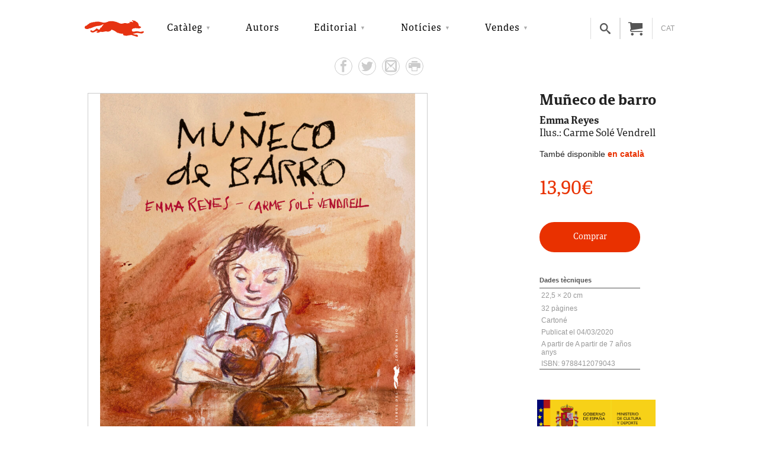

--- FILE ---
content_type: text/html; charset=UTF-8
request_url: https://librosdelzorrorojo.com/ca/cataleg/muneco-de-barro/
body_size: 19373
content:
<!DOCTYPE html>
<html lang="ca">
<head>

    <!-- Google tag (gtag.js) -->
    <script async src="https://www.googletagmanager.com/gtag/js?id=G-MWM5ZRJ2C2"></script>
    <script>
    window.dataLayer = window.dataLayer || [];
    function gtag(){dataLayer.push(arguments);}
    gtag('js', new Date());
    gtag('config', 'G-MWM5ZRJ2C2');
    gtag('config', 'AW-10887026786');
    </script>

    <!-- Meta Pixel Code -->
    <script>
    !function(f,b,e,v,n,t,s)
    {if(f.fbq)return;n=f.fbq=function(){n.callMethod?
    n.callMethod.apply(n,arguments):n.queue.push(arguments)};
    if(!f._fbq)f._fbq=n;n.push=n;n.loaded=!0;n.version='2.0';
    n.queue=[];t=b.createElement(e);t.async=!0;
    t.src=v;s=b.getElementsByTagName(e)[0];
    s.parentNode.insertBefore(t,s)}(window, document,'script',
    'https://connect.facebook.net/en_US/fbevents.js');
    fbq('init', '646357726880625');
    fbq('track', 'PageView');
    </script>
    <noscript><img height="1" width="1" style="display:none"
    src="https://www.facebook.com/tr?id=646357726880625&ev=PageView&noscript=1"
    /></noscript>
    <meta name="facebook-domain-verification" content="4a2rn8d83homzylx4wkq3joskdq91l" />
    <!-- End Meta Pixel Code -->

    <meta charset="UTF-8" />
    <meta name="viewport" content="width=device-width, initial-scale=1.0">
    <meta name="author" content="Libros del Zorro Rojo" />
    <meta name="description" content="Libros ilustrados" />
    <link rel="pingback" href="https://librosdelzorrorojo.com/xmlrpc.php" />
    <link rel="shortcut icon" href="https://librosdelzorrorojo.com/wp-content/themes/lzr/assets/imgs/favicon.ico">
        <style>body{display:none;}</style>
    <meta name='robots' content='index, follow, max-image-preview:large, max-snippet:-1, max-video-preview:-1' />
	<style>img:is([sizes="auto" i], [sizes^="auto," i]) { contain-intrinsic-size: 3000px 1500px }</style>
	<link rel="alternate" hreflang="es" href="https://librosdelzorrorojo.com/catalogo/muneco-de-barro/" />
<link rel="alternate" hreflang="ca" href="https://librosdelzorrorojo.com/ca/cataleg/muneco-de-barro/" />
<link rel="alternate" hreflang="x-default" href="https://librosdelzorrorojo.com/catalogo/muneco-de-barro/" />

	<!-- This site is optimized with the Yoast SEO plugin v25.1 - https://yoast.com/wordpress/plugins/seo/ -->
	<title>Muñeco de barro - Libros del Zorro Rojo</title>
	<meta name="description" content="La historia, narrada desde los ojos de la niña Emma Reyes, se remonta al día en que ella, con la ayuda de su amigo «el Piojo» y otros niños de la calle, crearon con sus propias manos al General Rebollo." />
	<link rel="canonical" href="https://librosdelzorrorojo.com/ca/cataleg/muneco-de-barro/" />
	<meta property="og:locale" content="ca_ES" />
	<meta property="og:type" content="product" />
	<meta property="og:title" content="Muñeco de barro - Libros del Zorro Rojo" />
	<meta property="og:description" content="La historia, narrada desde los ojos de la niña Emma Reyes, se remonta al día en que ella, con la ayuda de su amigo «el Piojo» y otros niños de la calle, crearon con sus propias manos al General Rebollo." />
	<meta property="og:url" content="https://librosdelzorrorojo.com/ca/cataleg/muneco-de-barro/" />
	<meta property="og:site_name" content="Libros del Zorro Rojo" />
	<meta property="article:modified_time" content="2024-02-29T10:41:11+00:00" />
	<meta property="og:image" content="https://librosdelzorrorojo.com/wp-content/uploads/2020/02/Cover_Muñeco-de-barro-CAST-WEB.jpg" />
	<meta property="og:image:width" content="850" />
	<meta property="og:image:height" content="958" />
	<meta property="og:image:type" content="image/jpeg" />
	<meta name="twitter:card" content="summary_large_image" />
	<meta name="twitter:label1" content="Temps estimat de lectura" />
	<meta name="twitter:data1" content="1 minut" />
	<script type="application/ld+json" class="yoast-schema-graph">{"@context":"https://schema.org","@graph":[{"@type":"WebPage","@id":"https://librosdelzorrorojo.com/ca/cataleg/muneco-de-barro/","url":"https://librosdelzorrorojo.com/ca/cataleg/muneco-de-barro/","name":"Muñeco de barro - Libros del Zorro Rojo","isPartOf":{"@id":"https://librosdelzorrorojo.com/#website"},"primaryImageOfPage":{"@id":"https://librosdelzorrorojo.com/ca/cataleg/muneco-de-barro/#primaryimage"},"image":{"@id":"https://librosdelzorrorojo.com/ca/cataleg/muneco-de-barro/#primaryimage"},"thumbnailUrl":"https://librosdelzorrorojo.com/wp-content/uploads/2020/02/Cover_Muñeco-de-barro-CAST-WEB.jpg","datePublished":"2020-02-20T12:37:14+00:00","dateModified":"2024-02-29T10:41:11+00:00","description":"La historia, narrada desde los ojos de la niña Emma Reyes, se remonta al día en que ella, con la ayuda de su amigo «el Piojo» y otros niños de la calle, crearon con sus propias manos al General Rebollo.","breadcrumb":{"@id":"https://librosdelzorrorojo.com/ca/cataleg/muneco-de-barro/#breadcrumb"},"inLanguage":"ca","potentialAction":[{"@type":"ReadAction","target":["https://librosdelzorrorojo.com/ca/cataleg/muneco-de-barro/"]}]},{"@type":"ImageObject","inLanguage":"ca","@id":"https://librosdelzorrorojo.com/ca/cataleg/muneco-de-barro/#primaryimage","url":"https://librosdelzorrorojo.com/wp-content/uploads/2020/02/Cover_Muñeco-de-barro-CAST-WEB.jpg","contentUrl":"https://librosdelzorrorojo.com/wp-content/uploads/2020/02/Cover_Muñeco-de-barro-CAST-WEB.jpg","width":850,"height":958,"caption":"Cover Muñeco de barro CAST WEB"},{"@type":"BreadcrumbList","@id":"https://librosdelzorrorojo.com/ca/cataleg/muneco-de-barro/#breadcrumb","itemListElement":[{"@type":"ListItem","position":1,"name":"Portada","item":"https://librosdelzorrorojo.com/ca/"},{"@type":"ListItem","position":2,"name":"Catàleg","item":"https://librosdelzorrorojo.com/ca/cataleg/"},{"@type":"ListItem","position":3,"name":"Muñeco de barro"}]},{"@type":"WebSite","@id":"https://librosdelzorrorojo.com/#website","url":"https://librosdelzorrorojo.com/","name":"Libros del Zorro Rojo","description":"Libros ilustrados","potentialAction":[{"@type":"SearchAction","target":{"@type":"EntryPoint","urlTemplate":"https://librosdelzorrorojo.com/?s={search_term_string}"},"query-input":{"@type":"PropertyValueSpecification","valueRequired":true,"valueName":"search_term_string"}}],"inLanguage":"ca"}]}</script>
	<!-- / Yoast SEO plugin. -->


<meta property="product:price:amount" content="13.90"/>
<meta property="product:price:currency" content="EUR"/>
<meta property="product:availability" content="instock"/>
<link rel='dns-prefetch' href='//use.fontawesome.com' />
<link rel='stylesheet' id='wp-block-library-css' href='https://librosdelzorrorojo.com/wp-includes/css/dist/block-library/style.min.css?ver=6.7.2' type='text/css' media='all' />
<link rel='stylesheet' id='font-awesome-svg-styles-css' href='https://librosdelzorrorojo.com/wp-content/uploads/font-awesome/v6.7.2/css/svg-with-js.css' type='text/css' media='all' />
<style id='font-awesome-svg-styles-inline-css' type='text/css'>
   .wp-block-font-awesome-icon svg::before,
   .wp-rich-text-font-awesome-icon svg::before {content: unset;}
</style>
<style id='classic-theme-styles-inline-css' type='text/css'>
/*! This file is auto-generated */
.wp-block-button__link{color:#fff;background-color:#32373c;border-radius:9999px;box-shadow:none;text-decoration:none;padding:calc(.667em + 2px) calc(1.333em + 2px);font-size:1.125em}.wp-block-file__button{background:#32373c;color:#fff;text-decoration:none}
</style>
<style id='global-styles-inline-css' type='text/css'>
:root{--wp--preset--aspect-ratio--square: 1;--wp--preset--aspect-ratio--4-3: 4/3;--wp--preset--aspect-ratio--3-4: 3/4;--wp--preset--aspect-ratio--3-2: 3/2;--wp--preset--aspect-ratio--2-3: 2/3;--wp--preset--aspect-ratio--16-9: 16/9;--wp--preset--aspect-ratio--9-16: 9/16;--wp--preset--color--black: #000000;--wp--preset--color--cyan-bluish-gray: #abb8c3;--wp--preset--color--white: #ffffff;--wp--preset--color--pale-pink: #f78da7;--wp--preset--color--vivid-red: #cf2e2e;--wp--preset--color--luminous-vivid-orange: #ff6900;--wp--preset--color--luminous-vivid-amber: #fcb900;--wp--preset--color--light-green-cyan: #7bdcb5;--wp--preset--color--vivid-green-cyan: #00d084;--wp--preset--color--pale-cyan-blue: #8ed1fc;--wp--preset--color--vivid-cyan-blue: #0693e3;--wp--preset--color--vivid-purple: #9b51e0;--wp--preset--gradient--vivid-cyan-blue-to-vivid-purple: linear-gradient(135deg,rgba(6,147,227,1) 0%,rgb(155,81,224) 100%);--wp--preset--gradient--light-green-cyan-to-vivid-green-cyan: linear-gradient(135deg,rgb(122,220,180) 0%,rgb(0,208,130) 100%);--wp--preset--gradient--luminous-vivid-amber-to-luminous-vivid-orange: linear-gradient(135deg,rgba(252,185,0,1) 0%,rgba(255,105,0,1) 100%);--wp--preset--gradient--luminous-vivid-orange-to-vivid-red: linear-gradient(135deg,rgba(255,105,0,1) 0%,rgb(207,46,46) 100%);--wp--preset--gradient--very-light-gray-to-cyan-bluish-gray: linear-gradient(135deg,rgb(238,238,238) 0%,rgb(169,184,195) 100%);--wp--preset--gradient--cool-to-warm-spectrum: linear-gradient(135deg,rgb(74,234,220) 0%,rgb(151,120,209) 20%,rgb(207,42,186) 40%,rgb(238,44,130) 60%,rgb(251,105,98) 80%,rgb(254,248,76) 100%);--wp--preset--gradient--blush-light-purple: linear-gradient(135deg,rgb(255,206,236) 0%,rgb(152,150,240) 100%);--wp--preset--gradient--blush-bordeaux: linear-gradient(135deg,rgb(254,205,165) 0%,rgb(254,45,45) 50%,rgb(107,0,62) 100%);--wp--preset--gradient--luminous-dusk: linear-gradient(135deg,rgb(255,203,112) 0%,rgb(199,81,192) 50%,rgb(65,88,208) 100%);--wp--preset--gradient--pale-ocean: linear-gradient(135deg,rgb(255,245,203) 0%,rgb(182,227,212) 50%,rgb(51,167,181) 100%);--wp--preset--gradient--electric-grass: linear-gradient(135deg,rgb(202,248,128) 0%,rgb(113,206,126) 100%);--wp--preset--gradient--midnight: linear-gradient(135deg,rgb(2,3,129) 0%,rgb(40,116,252) 100%);--wp--preset--font-size--small: 13px;--wp--preset--font-size--medium: 20px;--wp--preset--font-size--large: 36px;--wp--preset--font-size--x-large: 42px;--wp--preset--font-family--inter: "Inter", sans-serif;--wp--preset--font-family--cardo: Cardo;--wp--preset--spacing--20: 0.44rem;--wp--preset--spacing--30: 0.67rem;--wp--preset--spacing--40: 1rem;--wp--preset--spacing--50: 1.5rem;--wp--preset--spacing--60: 2.25rem;--wp--preset--spacing--70: 3.38rem;--wp--preset--spacing--80: 5.06rem;--wp--preset--shadow--natural: 6px 6px 9px rgba(0, 0, 0, 0.2);--wp--preset--shadow--deep: 12px 12px 50px rgba(0, 0, 0, 0.4);--wp--preset--shadow--sharp: 6px 6px 0px rgba(0, 0, 0, 0.2);--wp--preset--shadow--outlined: 6px 6px 0px -3px rgba(255, 255, 255, 1), 6px 6px rgba(0, 0, 0, 1);--wp--preset--shadow--crisp: 6px 6px 0px rgba(0, 0, 0, 1);}:where(.is-layout-flex){gap: 0.5em;}:where(.is-layout-grid){gap: 0.5em;}body .is-layout-flex{display: flex;}.is-layout-flex{flex-wrap: wrap;align-items: center;}.is-layout-flex > :is(*, div){margin: 0;}body .is-layout-grid{display: grid;}.is-layout-grid > :is(*, div){margin: 0;}:where(.wp-block-columns.is-layout-flex){gap: 2em;}:where(.wp-block-columns.is-layout-grid){gap: 2em;}:where(.wp-block-post-template.is-layout-flex){gap: 1.25em;}:where(.wp-block-post-template.is-layout-grid){gap: 1.25em;}.has-black-color{color: var(--wp--preset--color--black) !important;}.has-cyan-bluish-gray-color{color: var(--wp--preset--color--cyan-bluish-gray) !important;}.has-white-color{color: var(--wp--preset--color--white) !important;}.has-pale-pink-color{color: var(--wp--preset--color--pale-pink) !important;}.has-vivid-red-color{color: var(--wp--preset--color--vivid-red) !important;}.has-luminous-vivid-orange-color{color: var(--wp--preset--color--luminous-vivid-orange) !important;}.has-luminous-vivid-amber-color{color: var(--wp--preset--color--luminous-vivid-amber) !important;}.has-light-green-cyan-color{color: var(--wp--preset--color--light-green-cyan) !important;}.has-vivid-green-cyan-color{color: var(--wp--preset--color--vivid-green-cyan) !important;}.has-pale-cyan-blue-color{color: var(--wp--preset--color--pale-cyan-blue) !important;}.has-vivid-cyan-blue-color{color: var(--wp--preset--color--vivid-cyan-blue) !important;}.has-vivid-purple-color{color: var(--wp--preset--color--vivid-purple) !important;}.has-black-background-color{background-color: var(--wp--preset--color--black) !important;}.has-cyan-bluish-gray-background-color{background-color: var(--wp--preset--color--cyan-bluish-gray) !important;}.has-white-background-color{background-color: var(--wp--preset--color--white) !important;}.has-pale-pink-background-color{background-color: var(--wp--preset--color--pale-pink) !important;}.has-vivid-red-background-color{background-color: var(--wp--preset--color--vivid-red) !important;}.has-luminous-vivid-orange-background-color{background-color: var(--wp--preset--color--luminous-vivid-orange) !important;}.has-luminous-vivid-amber-background-color{background-color: var(--wp--preset--color--luminous-vivid-amber) !important;}.has-light-green-cyan-background-color{background-color: var(--wp--preset--color--light-green-cyan) !important;}.has-vivid-green-cyan-background-color{background-color: var(--wp--preset--color--vivid-green-cyan) !important;}.has-pale-cyan-blue-background-color{background-color: var(--wp--preset--color--pale-cyan-blue) !important;}.has-vivid-cyan-blue-background-color{background-color: var(--wp--preset--color--vivid-cyan-blue) !important;}.has-vivid-purple-background-color{background-color: var(--wp--preset--color--vivid-purple) !important;}.has-black-border-color{border-color: var(--wp--preset--color--black) !important;}.has-cyan-bluish-gray-border-color{border-color: var(--wp--preset--color--cyan-bluish-gray) !important;}.has-white-border-color{border-color: var(--wp--preset--color--white) !important;}.has-pale-pink-border-color{border-color: var(--wp--preset--color--pale-pink) !important;}.has-vivid-red-border-color{border-color: var(--wp--preset--color--vivid-red) !important;}.has-luminous-vivid-orange-border-color{border-color: var(--wp--preset--color--luminous-vivid-orange) !important;}.has-luminous-vivid-amber-border-color{border-color: var(--wp--preset--color--luminous-vivid-amber) !important;}.has-light-green-cyan-border-color{border-color: var(--wp--preset--color--light-green-cyan) !important;}.has-vivid-green-cyan-border-color{border-color: var(--wp--preset--color--vivid-green-cyan) !important;}.has-pale-cyan-blue-border-color{border-color: var(--wp--preset--color--pale-cyan-blue) !important;}.has-vivid-cyan-blue-border-color{border-color: var(--wp--preset--color--vivid-cyan-blue) !important;}.has-vivid-purple-border-color{border-color: var(--wp--preset--color--vivid-purple) !important;}.has-vivid-cyan-blue-to-vivid-purple-gradient-background{background: var(--wp--preset--gradient--vivid-cyan-blue-to-vivid-purple) !important;}.has-light-green-cyan-to-vivid-green-cyan-gradient-background{background: var(--wp--preset--gradient--light-green-cyan-to-vivid-green-cyan) !important;}.has-luminous-vivid-amber-to-luminous-vivid-orange-gradient-background{background: var(--wp--preset--gradient--luminous-vivid-amber-to-luminous-vivid-orange) !important;}.has-luminous-vivid-orange-to-vivid-red-gradient-background{background: var(--wp--preset--gradient--luminous-vivid-orange-to-vivid-red) !important;}.has-very-light-gray-to-cyan-bluish-gray-gradient-background{background: var(--wp--preset--gradient--very-light-gray-to-cyan-bluish-gray) !important;}.has-cool-to-warm-spectrum-gradient-background{background: var(--wp--preset--gradient--cool-to-warm-spectrum) !important;}.has-blush-light-purple-gradient-background{background: var(--wp--preset--gradient--blush-light-purple) !important;}.has-blush-bordeaux-gradient-background{background: var(--wp--preset--gradient--blush-bordeaux) !important;}.has-luminous-dusk-gradient-background{background: var(--wp--preset--gradient--luminous-dusk) !important;}.has-pale-ocean-gradient-background{background: var(--wp--preset--gradient--pale-ocean) !important;}.has-electric-grass-gradient-background{background: var(--wp--preset--gradient--electric-grass) !important;}.has-midnight-gradient-background{background: var(--wp--preset--gradient--midnight) !important;}.has-small-font-size{font-size: var(--wp--preset--font-size--small) !important;}.has-medium-font-size{font-size: var(--wp--preset--font-size--medium) !important;}.has-large-font-size{font-size: var(--wp--preset--font-size--large) !important;}.has-x-large-font-size{font-size: var(--wp--preset--font-size--x-large) !important;}
:where(.wp-block-post-template.is-layout-flex){gap: 1.25em;}:where(.wp-block-post-template.is-layout-grid){gap: 1.25em;}
:where(.wp-block-columns.is-layout-flex){gap: 2em;}:where(.wp-block-columns.is-layout-grid){gap: 2em;}
:root :where(.wp-block-pullquote){font-size: 1.5em;line-height: 1.6;}
</style>
<link rel='stylesheet' id='wcml-vertical-list-0-css' href='//librosdelzorrorojo.com/wp-content/plugins/woocommerce-multilingual/templates/currency-switchers/legacy-list-vertical/style.css?ver=5.4.2' type='text/css' media='all' />
<style id='wcml-vertical-list-0-inline-css' type='text/css'>
.product.wcml-vertical-list, .product.wcml-vertical-list li, .product.wcml-vertical-list li li{border-color:#ffffff ;}.product.wcml-vertical-list li>a {color:#dd3333;}.product.wcml-vertical-list li:hover>a, .product.wcml-vertical-list li:focus>a {color:#ffffff;background-color:#dd3333;}.product.wcml-vertical-list .wcml-cs-active-currency>a {color:#ffffff;background-color:#dd3333;}
</style>
<link rel='stylesheet' id='woocommerce-layout-css' href='https://librosdelzorrorojo.com/wp-content/plugins/woocommerce/assets/css/woocommerce-layout.css?ver=9.7.1' type='text/css' media='all' />
<link rel='stylesheet' id='woocommerce-general-css' href='https://librosdelzorrorojo.com/wp-content/plugins/woocommerce/assets/css/woocommerce.css?ver=9.7.1' type='text/css' media='all' />
<style id='woocommerce-inline-inline-css' type='text/css'>
.woocommerce form .form-row .required { visibility: visible; }
</style>
<link rel='stylesheet' id='yith-wacp-frontend-css' href='https://librosdelzorrorojo.com/wp-content/plugins/yith-woocommerce-added-to-cart-popup-premium/assets/css/wacp-frontend.css?ver=6.7.2' type='text/css' media='all' />
<style id='yith-wacp-frontend-inline-css' type='text/css'>

                #yith-wacp-popup .yith-wacp-content a.button {
                        background: #ffffff;
                        color: #555555;
                }
                #yith-wacp-popup .yith-wacp-content a.button:hover {
                        background: #e93102;
                        color: #ffffff;
                }

			#yith-wacp-popup .yith-wacp-wrapper {
				max-width: 720px;
				max-height: 640px;
			}
				#yith-wacp-popup .yith-wacp-message:before {
					min-width: 30px;
					min-height: 30px;
					background: url(https://librosdelzorrorojo.com/wp-content/uploads/2017/04/message-icon.png) no-repeat center center;
				}
			#yith-wacp-popup .yith-wacp-main {
				background-color: #ffffff;
			}
			#yith-wacp-popup .yith-wacp-overlay {
				background-color: #000000;
			}
			#yith-wacp-popup.open .yith-wacp-overlay {
				opacity: 0.4;
			}
			#yith-wacp-popup .yith-wacp-close {
				color: #220601;
			}
			#yith-wacp-popup .yith-wacp-close:hover {
				color: #d54323;
			}
			#yith-wacp-popup .yith-wacp-message {
				color: #ffffff;
				background-color: #d54323;
			}
			.yith-wacp-content .cart-info > div {
				color: #565656;
			}
			.yith-wacp-content .cart-info > div span {
				color: #000000;
			}
			.yith-wacp-content table.cart-list td.item-info .item-name:hover,
			.yith-wacp-content h3.product-title:hover {
				color: #565656;
			}
			.yith-wacp-content table.cart-list td.item-info .item-name,
			.yith-wacp-content table.cart-list td.item-info dl,
			.yith-wacp-content h3.product-title {
				color: #000000;
			}
			.yith-wacp-content table.cart-list td.item-info .item-price,
			.yith-wacp-content .product-price,
			.yith-wacp-content ul.products li.product .price,
			.yith-wacp-content ul.products li.product .price ins {
				color: #d54323;
			}
</style>
<link rel='stylesheet' id='brands-styles-css' href='https://librosdelzorrorojo.com/wp-content/plugins/woocommerce/assets/css/brands.css?ver=9.7.1' type='text/css' media='all' />
<link rel='preload' as='font' type='font/woff2' crossorigin='anonymous' id='tinvwl-webfont-font-css' href='https://librosdelzorrorojo.com/wp-content/plugins/ti-woocommerce-wishlist/assets/fonts/tinvwl-webfont.woff2?ver=xu2uyi'  media='all' />
<link rel='stylesheet' id='tinvwl-webfont-css' href='https://librosdelzorrorojo.com/wp-content/plugins/ti-woocommerce-wishlist/assets/css/webfont.min.css?ver=2.9.2' type='text/css' media='all' />
<link rel='stylesheet' id='tinvwl-css' href='https://librosdelzorrorojo.com/wp-content/plugins/ti-woocommerce-wishlist/assets/css/public.min.css?ver=2.9.2' type='text/css' media='all' />
<link rel='stylesheet' id='font-awesome-official-css' href='https://use.fontawesome.com/releases/v6.7.2/css/all.css' type='text/css' media='all' integrity="sha384-nRgPTkuX86pH8yjPJUAFuASXQSSl2/bBUiNV47vSYpKFxHJhbcrGnmlYpYJMeD7a" crossorigin="anonymous" />
<link rel='stylesheet' id='ivpa-style-css' href='https://librosdelzorrorojo.com/wp-content/plugins/improved-variable-product-attributes/assets/css/style.min.css?ver=4.3.0' type='text/css' media='all' />
<link rel='stylesheet' id='wacp-scroller-plugin-css-css' href='https://librosdelzorrorojo.com/wp-content/plugins/yith-woocommerce-added-to-cart-popup-premium/assets/css/perfect-scrollbar.css?ver=6.7.2' type='text/css' media='all' />
<link rel='stylesheet' id='font-awesome-official-v4shim-css' href='https://use.fontawesome.com/releases/v6.7.2/css/v4-shims.css' type='text/css' media='all' integrity="sha384-npPMK6zwqNmU3qyCCxEcWJkLBNYxEFM1nGgSoAWuCCXqVVz0cvwKEMfyTNkOxM2N" crossorigin="anonymous" />
<script type="text/javascript" id="wpml-cookie-js-extra">
/* <![CDATA[ */
var wpml_cookies = {"wp-wpml_current_language":{"value":"ca","expires":1,"path":"\/"}};
var wpml_cookies = {"wp-wpml_current_language":{"value":"ca","expires":1,"path":"\/"}};
/* ]]> */
</script>
<script type="text/javascript" src="https://librosdelzorrorojo.com/wp-content/plugins/sitepress-multilingual-cms/res/js/cookies/language-cookie.js?ver=475000" id="wpml-cookie-js" defer="defer" data-wp-strategy="defer"></script>
<script type="text/javascript" src="https://librosdelzorrorojo.com/wp-includes/js/jquery/jquery.min.js?ver=3.7.1" id="jquery-core-js"></script>
<script type="text/javascript" src="https://librosdelzorrorojo.com/wp-content/plugins/woocommerce/assets/js/jquery-blockui/jquery.blockUI.min.js?ver=2.7.0-wc.9.7.1" id="jquery-blockui-js" data-wp-strategy="defer"></script>
<script type="text/javascript" id="wc-add-to-cart-js-extra">
/* <![CDATA[ */
var wc_add_to_cart_params = {"ajax_url":"\/wp-admin\/admin-ajax.php?lang=ca","wc_ajax_url":"\/ca\/?wc-ajax=%%endpoint%%","i18n_view_cart":"Visualitza la cistella","cart_url":"https:\/\/librosdelzorrorojo.com\/ca\/cistella\/","is_cart":"","cart_redirect_after_add":"no"};
/* ]]> */
</script>
<script type="text/javascript" src="https://librosdelzorrorojo.com/wp-content/plugins/woocommerce/assets/js/frontend/add-to-cart.min.js?ver=9.7.1" id="wc-add-to-cart-js" data-wp-strategy="defer"></script>
<script type="text/javascript" id="wc-single-product-js-extra">
/* <![CDATA[ */
var wc_single_product_params = {"i18n_required_rating_text":"Seleccioneu una valoraci\u00f3","i18n_rating_options":["1 de 5 estrelles","2 de 5 estrelles","3 de 5 estrelles","4 de 5 estrelles","5 de 5 estrelles"],"i18n_product_gallery_trigger_text":"Visualitza la galeria d'imatges a pantalla completa","review_rating_required":"yes","flexslider":{"rtl":false,"animation":"slide","smoothHeight":true,"directionNav":false,"controlNav":"thumbnails","slideshow":false,"animationSpeed":500,"animationLoop":false,"allowOneSlide":false},"zoom_enabled":"","zoom_options":[],"photoswipe_enabled":"","photoswipe_options":{"shareEl":false,"closeOnScroll":false,"history":false,"hideAnimationDuration":0,"showAnimationDuration":0},"flexslider_enabled":""};
/* ]]> */
</script>
<script type="text/javascript" src="https://librosdelzorrorojo.com/wp-content/plugins/woocommerce/assets/js/frontend/single-product.min.js?ver=9.7.1" id="wc-single-product-js" defer="defer" data-wp-strategy="defer"></script>
<script type="text/javascript" src="https://librosdelzorrorojo.com/wp-content/plugins/woocommerce/assets/js/js-cookie/js.cookie.min.js?ver=2.1.4-wc.9.7.1" id="js-cookie-js" data-wp-strategy="defer"></script>
<script type="text/javascript" id="woocommerce-js-extra">
/* <![CDATA[ */
var woocommerce_params = {"ajax_url":"\/wp-admin\/admin-ajax.php?lang=ca","wc_ajax_url":"\/ca\/?wc-ajax=%%endpoint%%","i18n_password_show":"Mostra la contrasenya","i18n_password_hide":"Amaga la contrasenya"};
/* ]]> */
</script>
<script type="text/javascript" src="https://librosdelzorrorojo.com/wp-content/plugins/woocommerce/assets/js/frontend/woocommerce.min.js?ver=9.7.1" id="woocommerce-js" defer="defer" data-wp-strategy="defer"></script>
<script type="text/javascript" src="https://librosdelzorrorojo.com/wp-content/plugins/sitepress-multilingual-cms/templates/language-switchers/legacy-dropdown-click/script.min.js?ver=1" id="wpml-legacy-dropdown-click-0-js"></script>
<script type="text/javascript" src="https://librosdelzorrorojo.com/wp-content/plugins/js_composer/assets/js/vendors/woocommerce-add-to-cart.js?ver=5.5.5" id="vc_woocommerce-add-to-cart-js-js"></script>
<link rel="https://api.w.org/" href="https://librosdelzorrorojo.com/ca/wp-json/" /><link rel="alternate" title="JSON" type="application/json" href="https://librosdelzorrorojo.com/ca/wp-json/wp/v2/product/16542" /><link rel='shortlink' href='https://librosdelzorrorojo.com/ca/?p=16542' />
<link rel="alternate" title="oEmbed (JSON)" type="application/json+oembed" href="https://librosdelzorrorojo.com/ca/wp-json/oembed/1.0/embed?url=https%3A%2F%2Flibrosdelzorrorojo.com%2Fca%2Fcataleg%2Fmuneco-de-barro%2F" />
<link rel="alternate" title="oEmbed (XML)" type="text/xml+oembed" href="https://librosdelzorrorojo.com/ca/wp-json/oembed/1.0/embed?url=https%3A%2F%2Flibrosdelzorrorojo.com%2Fca%2Fcataleg%2Fmuneco-de-barro%2F&#038;format=xml" />
<meta name="generator" content="WPML ver:4.7.5 stt:8,2;" />

<!-- This website runs the Product Feed PRO for WooCommerce by AdTribes.io plugin - version 13.4.2 -->
	<noscript><style>.woocommerce-product-gallery{ opacity: 1 !important; }</style></noscript>
	<meta name="generator" content="Elementor 3.30.2; features: e_font_icon_svg, additional_custom_breakpoints, e_element_cache; settings: css_print_method-external, google_font-enabled, font_display-swap">
<meta name="generator" content="Powered by WPBakery Page Builder - drag and drop page builder for WordPress."/>
<!--[if lte IE 9]><link rel="stylesheet" type="text/css" href="https://librosdelzorrorojo.com/wp-content/plugins/js_composer/assets/css/vc_lte_ie9.min.css" media="screen"><![endif]-->
<script>
  window.addEventListener("DOMContentLoaded", function () {
    // Pausar todos los audios
    document.querySelectorAll("audio").forEach(el => el.pause());
    
    // Pausar todos los videos
    document.querySelectorAll("video").forEach(el => el.pause());

    // Reemplazar autoplay en iframes
    document.querySelectorAll("iframe").forEach(iframe => {
      const src = iframe.getAttribute("src");
      if (src && src.includes("autoplay=1")) {
        iframe.setAttribute("src", src.replace("autoplay=1", "autoplay=0"));
      }
    });
  });
</script>

			<style>
				.e-con.e-parent:nth-of-type(n+4):not(.e-lazyloaded):not(.e-no-lazyload),
				.e-con.e-parent:nth-of-type(n+4):not(.e-lazyloaded):not(.e-no-lazyload) * {
					background-image: none !important;
				}
				@media screen and (max-height: 1024px) {
					.e-con.e-parent:nth-of-type(n+3):not(.e-lazyloaded):not(.e-no-lazyload),
					.e-con.e-parent:nth-of-type(n+3):not(.e-lazyloaded):not(.e-no-lazyload) * {
						background-image: none !important;
					}
				}
				@media screen and (max-height: 640px) {
					.e-con.e-parent:nth-of-type(n+2):not(.e-lazyloaded):not(.e-no-lazyload),
					.e-con.e-parent:nth-of-type(n+2):not(.e-lazyloaded):not(.e-no-lazyload) * {
						background-image: none !important;
					}
				}
			</style>
			<style class='wp-fonts-local' type='text/css'>
@font-face{font-family:Inter;font-style:normal;font-weight:300 900;font-display:fallback;src:url('https://librosdelzorrorojo.com/wp-content/plugins/woocommerce/assets/fonts/Inter-VariableFont_slnt,wght.woff2') format('woff2');font-stretch:normal;}
@font-face{font-family:Cardo;font-style:normal;font-weight:400;font-display:fallback;src:url('https://librosdelzorrorojo.com/wp-content/plugins/woocommerce/assets/fonts/cardo_normal_400.woff2') format('woff2');}
</style>
<link rel="icon" href="https://librosdelzorrorojo.com/wp-content/uploads/2017/04/cropped-favicon-zorro-2-1-150x150.png" sizes="32x32" />
<link rel="icon" href="https://librosdelzorrorojo.com/wp-content/uploads/2017/04/cropped-favicon-zorro-2-1-270x270.png" sizes="192x192" />
<link rel="apple-touch-icon" href="https://librosdelzorrorojo.com/wp-content/uploads/2017/04/cropped-favicon-zorro-2-1-270x270.png" />
<meta name="msapplication-TileImage" content="https://librosdelzorrorojo.com/wp-content/uploads/2017/04/cropped-favicon-zorro-2-1.png" />
<meta name="generator" content="Improved Variable Product Attributes for WooCommerce"/>		<style type="text/css" id="wp-custom-css">
			/* Ocultar icono de usuario lista de deseos */

.nav-block-right .navbar-user{
    display:none;
}

.ow-wishlist{
    display:none !important;
}

/* ocultar lista de deseos */

body.woocommerce div.product .tinv-wraper.woocommerce.tinv-wishlist.tinvwl-after-add-to-cart {
	display: none !important;
}

/* mensaje checkout*/
.custom-checkout-message {
    padding: 10px 30px;
    background-color: rgba(255, 0, 0, 0.1);
    border-radius: 4px;
    margin-bottom: 10px;
}		</style>
		<noscript><style type="text/css"> .wpb_animate_when_almost_visible { opacity: 1; }</style></noscript>
<meta name="google-site-verification" content="9RXPd9KhiZjecyFOIIy2Y5rj0DRrwYvqUPz7UBY9k7E" />
</head>


<body id="lzr" class="product-template-default single single-product postid-16542 muneco-de-barro woocommerce theme-lzr woocommerce-page woocommerce-no-js tinvwl-theme-style ca wpb-js-composer js-comp-ver-5.5.5 vc_responsive elementor-default elementor-kit-29996">
<main class="main main--main">

    
<header class="header">
    <div class="container">

        
<a class="header__site-logo js-site-logo" href="https://librosdelzorrorojo.com/ca/" title="Libros del Zorro Rojo">
    <img class="header__site-logo-img" src="https://librosdelzorrorojo.com/wp-content/themes/lzr/assets/svg/logo.svg" alt="Libros del Zorro Rojo" />
    </a>
        
<nav class="nav nav--primary">

    <div class="menu-principal-2-container"><div class="nav-menu__wrapper"><ul class="nav-menu__ul"><li class="js-mobile-actions mobile-actions visible-xs"><div class="js-navbar-langs-mobile navbar-langs"></div></li><li id="menu-item-12097" class="menu-item menu-item-type-taxonomy menu-item-object-product_cat menu-item-has-children menu-item-12097"><a href="https://librosdelzorrorojo.com/ca/filtre/catala/">Catàleg</a>
<ul class="sub-menu">
	<li id="menu-item-11919" class="menu-item menu-item-type-taxonomy menu-item-object-product_cat menu-item-11919"><a href="https://librosdelzorrorojo.com/ca/filtre/juvenil-adult/">Juvenil / Adult</a></li>
	<li id="menu-item-6651" class="menu-item menu-item-type-taxonomy menu-item-object-product_cat current-product-ancestor current-menu-parent current-product-parent menu-item-6651"><a href="https://librosdelzorrorojo.com/ca/filtre/infantiles-ca/">Infantil</a></li>
	<li id="menu-item-11920" class="menu-item menu-item-type-taxonomy menu-item-object-product_cat menu-item-11920"><a href="https://librosdelzorrorojo.com/ca/filtre/catala/">Català</a></li>
	<li id="menu-item-6652" class="menu-item menu-item-type-taxonomy menu-item-object-product_cat current-product-ancestor current-menu-parent current-product-parent menu-item-6652"><a href="https://librosdelzorrorojo.com/ca/filtre/castella/">Castellà</a></li>
	<li id="menu-item-20584" class="menu-item menu-item-type-post_type menu-item-object-page menu-item-20584"><a href="https://librosdelzorrorojo.com/ca/cataleg-interactiu/">Interactiu</a></li>
</ul>
</li>
<li id="menu-item-6657" class="menu-item menu-item-type-custom menu-item-object-custom menu-item-6657"><a href="https://librosdelzorrorojo.com/ca/autores/">Autors</a></li>
<li id="menu-item-6658" class="menu-item menu-item-type-custom menu-item-object-custom menu-item-has-children menu-item-6658"><a href="https://librosdelzorrorojo.com/ca/qui-som/">Editorial</a>
<ul class="sub-menu">
	<li id="menu-item-28843" class="menu-item menu-item-type-post_type menu-item-object-page menu-item-28843"><a href="https://librosdelzorrorojo.com/ca/aniversari/">20 Aniversari</a></li>
	<li id="menu-item-6648" class="menu-item menu-item-type-post_type menu-item-object-page menu-item-6648"><a href="https://librosdelzorrorojo.com/ca/qui-som/">Qui som</a></li>
	<li id="menu-item-6647" class="menu-item menu-item-type-post_type menu-item-object-page menu-item-6647"><a href="https://librosdelzorrorojo.com/ca/reconeixements/">Reconeixements</a></li>
</ul>
</li>
<li id="menu-item-10770" class="menu-item menu-item-type-post_type menu-item-object-page menu-item-has-children menu-item-10770"><a href="https://librosdelzorrorojo.com/ca/noticies/">Notícies</a>
<ul class="sub-menu">
	<li id="menu-item-10772" class="menu-item menu-item-type-custom menu-item-object-custom menu-item-10772"><a href="https://librosdelzorrorojo.com/ca/category-cat/blog-cat/">Blog</a></li>
	<li id="menu-item-10773" class="menu-item menu-item-type-custom menu-item-object-custom menu-item-10773"><a href="https://librosdelzorrorojo.com/ca/category-cat/premsa/">Premsa</a></li>
	<li id="menu-item-25825" class="menu-item menu-item-type-post_type menu-item-object-page menu-item-25825"><a href="https://librosdelzorrorojo.com/ca/suscripcion/">Subscriu-te</a></li>
	<li id="menu-item-10774" class="menu-item menu-item-type-custom menu-item-object-custom menu-item-10774"><a href="https://librosdelzorrorojo.com/ca/category-cat/agenda-ca/">Agenda</a></li>
	<li id="menu-item-16073" class="menu-item menu-item-type-post_type_archive menu-item-object-booktrailer menu-item-16073"><a href="https://librosdelzorrorojo.com/ca/videos/">Vídeos</a></li>
</ul>
</li>
<li id="menu-item-8215" class="menu-item menu-item-type-custom menu-item-object-custom menu-item-has-children menu-item-8215"><a href="#">Vendes</a>
<ul class="sub-menu">
	<li id="menu-item-8216" class="menu-item menu-item-type-post_type menu-item-object-page menu-item-8216"><a href="https://librosdelzorrorojo.com/ca/distribucio/">Distribució</a></li>
	<li id="menu-item-9209" class="menu-item menu-item-type-post_type menu-item-object-page current_page_parent menu-item-9209"><a href="https://librosdelzorrorojo.com/ca/cataleg/">Botiga Espanya</a></li>
	<li id="menu-item-7622" class="menu-item menu-item-type-custom menu-item-object-custom menu-item-7622"><a target="_blank" href="https://librosdelzorrorojo.mitiendanube.com/">Botiga Argentina</a></li>
	<li id="menu-item-7621" class="menu-item menu-item-type-custom menu-item-object-custom menu-item-7621"><a target="_blank" href="https://www.librosdelzorrorojomexico.com/">Botiga Mèxic</a></li>
	<li id="menu-item-20587" class="menu-item menu-item-type-custom menu-item-object-custom menu-item-20587"><a href="https://librosdelzorrorojo.pe/">Botiga Perú</a></li>
</ul>
</li>
</ul></div></div>
</nav>
        <div class="nav-block-right">

            
<div class="navbar-search js-navbar-search">
    <span class="navbar-search__icon"></span>
</div>


<div class="navbar-search__container js-navbar-search-container">
    <div class="container">
        <div class="navbar-search__close js-navbar-search-close">x</div>

        
<a class="header__site-logo js-site-logo" href="https://librosdelzorrorojo.com/ca/" title="Libros del Zorro Rojo">
    <img class="header__site-logo-img" src="https://librosdelzorrorojo.com/wp-content/themes/lzr/assets/svg/logo.svg" alt="Libros del Zorro Rojo" />
    </a>
        <h2>Búsqueda</h2>

        <div class="navbar-search-wrapper">
<!--method post-->
            <form role="search" method="get" id="searchform" class="searchform" action="https://librosdelzorrorojo.com/ca/">
				<div>
					<label class="screen-reader-text" for="s">Buscar</label>
					<input type="text" value="" name="s" id="s" />
                    					<input type="submit" id="searchsubmit" value="Buscar" />
				</div>
			</form>

        </div>
    </div>
</div>
            
<div class="navbar-user">
    <a href="https://librosdelzorrorojo.com/ca/my-account/">
    <svg fill="#555" width="32" height="32" viewBox="0 0 24 28">
    <path d="M12 14.016q2.531 0 5.273 1.102t2.742 2.883v2.016h-16.031v-2.016q0-1.781 2.742-2.883t5.273-1.102zM12 12q-1.641 0-2.813-1.172t-1.172-2.813 1.172-2.836 2.813-1.195 2.813 1.195 1.172 2.836-1.172 2.813-2.813 1.172z"></path>
    </svg>
    </a>
</div>
            <div class="ow-wishlist">
    <a href="https://librosdelzorrorojo.com/ca/wishlist/"
   name="" aria-label=""
   class="wishlist_products_counter top_wishlist-custom top_wishlist-black no-txt wishlist-counter-with-products">
	<span class="wishlist_products_counter_text"></span>
			<span class="wishlist_products_counter_number"></span>
	</a>
    <a href="https://librosdelzorrorojo.com/wishlist/"><img src="https://librosdelzorrorojo.com/wp-content/themes/lzr/assets/svg/wishlist.svg" width="30" height="30" class="wishmenu alignnone" title="Ir a la Wishlist" alt="Ir a la Wishlist" /></a>
</div>
            
<div class="ow-cart-mini">
    <div class="ow-cart-mini__toggle js-cart-mini-toggle">
        <span class="icons-font icon-cart"></span>
                <span class="ow-cart-mini__number js-cart-number" style="visibility:hidden;">0</span>
    </div>

    
            <div class="ow-cart-mini__content js-cart-mini-content" style="display:none;">
            <div class="widget woocommerce widget_shopping_cart"><h2 class="widgettitle">Cistella</h2><div class="widget_shopping_cart_content"></div></div>        </div>
        
    
    
    
    
</div>
            
<div class="navbar-langs js-navbar-langs">
    
<div class="wpml-ls-statics-shortcode_actions wpml-ls wpml-ls-legacy-dropdown-click js-wpml-ls-legacy-dropdown-click">
	<ul>

		<li class="wpml-ls-slot-shortcode_actions wpml-ls-item wpml-ls-item-ca wpml-ls-current-language wpml-ls-last-item wpml-ls-item-legacy-dropdown-click">

			<a href="#" class="js-wpml-ls-item-toggle wpml-ls-item-toggle">
                <span class="wpml-ls-native">CAT</span></a>

			<ul class="js-wpml-ls-sub-menu wpml-ls-sub-menu">
				
					<li class="wpml-ls-slot-shortcode_actions wpml-ls-item wpml-ls-item-es wpml-ls-first-item">
						<a href="https://librosdelzorrorojo.com/catalogo/muneco-de-barro/" class="wpml-ls-link">
                            <span class="wpml-ls-display">ES</span></a>
					</li>

							</ul>

		</li>

	</ul>
</div>
</div>

            
<div class="js-nav-toggle menu__toggle">
    <span class="menu__toggle-symbol"></span>
</div>

        </div>

    </div>
</header>
    
        
        
<div class="ow-content ow-content--product">
    <div class="container">

        
 
 
<div class="woocommerce-notices-wrapper"></div><div id="product-16542" class="product type-product post-16542 status-publish first instock product_cat-zona-kids-ca product_cat-castella product_cat-infantiles-ca has-post-thumbnail taxable shipping-taxable purchasable product-type-simple">

	
    <div class="share-block">
        <span class="share-icon">
            <a class="ow-social-popup" href="https://www.facebook.com/sharer/sharer.php?t=Mu%C3%B1eco%20de%20barro&amp;u=https%3A%2F%2Flibrosdelzorrorojo.com%2Fca%2Fcataleg%2Fmuneco-de-barro%2F" title="Compartir en Facebook" target="_blank">
                <span class="icons-font icon-facebook"></span>
            </a>
        </span>
        <span class="share-icon">
            <a class="ow-social-popup" href="http://twitter.com/share?text=Mu%C3%B1eco%20de%20barro&amp;url=https%3A%2F%2Flibrosdelzorrorojo.com%2Fca%2Fcataleg%2Fmuneco-de-barro%2F" title="Compartir en Twitter" target="_blank">
                <span class="icons-font icon-twitter"></span>
            </a>
        </span>
        <span class="share-icon">
            <a href="mailto:yourfriends@email.com?subject=Mu%C3%B1eco%20de%20barro&amp;body=Mu%C3%B1eco%20de%20barro%0D%0A%0D%0Ahttps%3A%2F%2Flibrosdelzorrorojo.com%2Fca%2Fcataleg%2Fmuneco-de-barro%2F" title="Compartir utilizando tu email">
                <span class="icons-font icon-mail2"></span>
            </a>
        </span>
        <span class="share-icon">
            <a href="#print" onclick="print(); return false;">
                <span class="icons-font icon-printer"></span>
            </a>
        </span>
    </div>
    <script>
        jQuery('.ow-social-popup').on('click', function(){
            window.open(this.href,'newWindow','width=700,height=400');
            return false;
        });
    </script>

<div class="woocommerce-product-gallery woocommerce-product-gallery--with-images woocommerce-product-gallery--columns-4 images" data-columns="4" style="opacity: 0; transition: opacity .25s ease-in-out;">
	<div class="woocommerce-product-gallery__wrapper">
		<div data-thumb="https://librosdelzorrorojo.com/wp-content/uploads/2020/02/Cover_Muñeco-de-barro-CAST-WEB-250x250.jpg" data-thumb-alt="Cover Muñeco de barro CAST WEB" data-thumb-srcset="https://librosdelzorrorojo.com/wp-content/uploads/2020/02/Cover_Muñeco-de-barro-CAST-WEB-250x250.jpg 250w, https://librosdelzorrorojo.com/wp-content/uploads/2020/02/Cover_Muñeco-de-barro-CAST-WEB-150x150.jpg 150w, https://librosdelzorrorojo.com/wp-content/uploads/2020/02/Cover_Muñeco-de-barro-CAST-WEB-180x180.jpg 180w"  data-thumb-sizes="(max-width: 250px) 100vw, 250px" class="woocommerce-product-gallery__image"><a href="https://librosdelzorrorojo.com/wp-content/uploads/2020/02/Cover_Muñeco-de-barro-CAST-WEB.jpg"><img fetchpriority="high" width="800" height="902" src="https://librosdelzorrorojo.com/wp-content/uploads/2020/02/Cover_Muñeco-de-barro-CAST-WEB-800x902.jpg" class="wp-post-image" alt="Cover Muñeco de barro CAST WEB" data-caption="Cover Muñeco de barro CAST WEB" data-src="https://librosdelzorrorojo.com/wp-content/uploads/2020/02/Cover_Muñeco-de-barro-CAST-WEB.jpg" data-large_image="https://librosdelzorrorojo.com/wp-content/uploads/2020/02/Cover_Muñeco-de-barro-CAST-WEB.jpg" data-large_image_width="850" data-large_image_height="958" decoding="async" srcset="https://librosdelzorrorojo.com/wp-content/uploads/2020/02/Cover_Muñeco-de-barro-CAST-WEB-800x902.jpg 800w, https://librosdelzorrorojo.com/wp-content/uploads/2020/02/Cover_Muñeco-de-barro-CAST-WEB-532x600.jpg 532w, https://librosdelzorrorojo.com/wp-content/uploads/2020/02/Cover_Muñeco-de-barro-CAST-WEB-768x866.jpg 768w, https://librosdelzorrorojo.com/wp-content/uploads/2020/02/Cover_Muñeco-de-barro-CAST-WEB.jpg 850w" sizes="(max-width: 800px) 100vw, 800px" /></a></div><div data-thumb="https://librosdelzorrorojo.com/wp-content/uploads/2020/02/INTERIOR_muñeco-de-barro_03-250x250.jpg" data-thumb-alt="INTERIOR muñeco de barro 03" data-thumb-srcset="https://librosdelzorrorojo.com/wp-content/uploads/2020/02/INTERIOR_muñeco-de-barro_03-250x250.jpg 250w, https://librosdelzorrorojo.com/wp-content/uploads/2020/02/INTERIOR_muñeco-de-barro_03-150x150.jpg 150w, https://librosdelzorrorojo.com/wp-content/uploads/2020/02/INTERIOR_muñeco-de-barro_03-180x180.jpg 180w"  data-thumb-sizes="(max-width: 250px) 100vw, 250px" class="woocommerce-product-gallery__image"><a href="https://librosdelzorrorojo.com/wp-content/uploads/2020/02/INTERIOR_muñeco-de-barro_03.jpg"><img loading="lazy" width="250" height="250" src="https://librosdelzorrorojo.com/wp-content/uploads/2020/02/INTERIOR_muñeco-de-barro_03-250x250.jpg" class="" alt="INTERIOR muñeco de barro 03" data-caption="INTERIOR muñeco de barro 03" data-src="https://librosdelzorrorojo.com/wp-content/uploads/2020/02/INTERIOR_muñeco-de-barro_03.jpg" data-large_image="https://librosdelzorrorojo.com/wp-content/uploads/2020/02/INTERIOR_muñeco-de-barro_03.jpg" data-large_image_width="2128" data-large_image_height="1198" decoding="async" srcset="https://librosdelzorrorojo.com/wp-content/uploads/2020/02/INTERIOR_muñeco-de-barro_03-250x250.jpg 250w, https://librosdelzorrorojo.com/wp-content/uploads/2020/02/INTERIOR_muñeco-de-barro_03-150x150.jpg 150w, https://librosdelzorrorojo.com/wp-content/uploads/2020/02/INTERIOR_muñeco-de-barro_03-180x180.jpg 180w" sizes="(max-width: 250px) 100vw, 250px" /></a></div><div data-thumb="https://librosdelzorrorojo.com/wp-content/uploads/2020/02/INTERIOR_muñeco-de-barro_02-250x250.jpg" data-thumb-alt="INTERIOR muñeco de barro 02" data-thumb-srcset="https://librosdelzorrorojo.com/wp-content/uploads/2020/02/INTERIOR_muñeco-de-barro_02-250x250.jpg 250w, https://librosdelzorrorojo.com/wp-content/uploads/2020/02/INTERIOR_muñeco-de-barro_02-150x150.jpg 150w, https://librosdelzorrorojo.com/wp-content/uploads/2020/02/INTERIOR_muñeco-de-barro_02-180x180.jpg 180w"  data-thumb-sizes="(max-width: 250px) 100vw, 250px" class="woocommerce-product-gallery__image"><a href="https://librosdelzorrorojo.com/wp-content/uploads/2020/02/INTERIOR_muñeco-de-barro_02.jpg"><img loading="lazy" width="250" height="250" src="https://librosdelzorrorojo.com/wp-content/uploads/2020/02/INTERIOR_muñeco-de-barro_02-250x250.jpg" class="" alt="INTERIOR muñeco de barro 02" data-caption="INTERIOR muñeco de barro 02" data-src="https://librosdelzorrorojo.com/wp-content/uploads/2020/02/INTERIOR_muñeco-de-barro_02.jpg" data-large_image="https://librosdelzorrorojo.com/wp-content/uploads/2020/02/INTERIOR_muñeco-de-barro_02.jpg" data-large_image_width="2169" data-large_image_height="1195" decoding="async" srcset="https://librosdelzorrorojo.com/wp-content/uploads/2020/02/INTERIOR_muñeco-de-barro_02-250x250.jpg 250w, https://librosdelzorrorojo.com/wp-content/uploads/2020/02/INTERIOR_muñeco-de-barro_02-150x150.jpg 150w, https://librosdelzorrorojo.com/wp-content/uploads/2020/02/INTERIOR_muñeco-de-barro_02-180x180.jpg 180w" sizes="(max-width: 250px) 100vw, 250px" /></a></div><div data-thumb="https://librosdelzorrorojo.com/wp-content/uploads/2020/02/INTERIOR_muñeco-de-barro_04-250x250.jpg" data-thumb-alt="INTERIOR muñeco de barro 04" data-thumb-srcset="https://librosdelzorrorojo.com/wp-content/uploads/2020/02/INTERIOR_muñeco-de-barro_04-250x250.jpg 250w, https://librosdelzorrorojo.com/wp-content/uploads/2020/02/INTERIOR_muñeco-de-barro_04-150x150.jpg 150w, https://librosdelzorrorojo.com/wp-content/uploads/2020/02/INTERIOR_muñeco-de-barro_04-180x180.jpg 180w"  data-thumb-sizes="(max-width: 250px) 100vw, 250px" class="woocommerce-product-gallery__image"><a href="https://librosdelzorrorojo.com/wp-content/uploads/2020/02/INTERIOR_muñeco-de-barro_04.jpg"><img loading="lazy" width="250" height="250" src="https://librosdelzorrorojo.com/wp-content/uploads/2020/02/INTERIOR_muñeco-de-barro_04-250x250.jpg" class="" alt="INTERIOR muñeco de barro 04" data-caption="INTERIOR muñeco de barro 04" data-src="https://librosdelzorrorojo.com/wp-content/uploads/2020/02/INTERIOR_muñeco-de-barro_04.jpg" data-large_image="https://librosdelzorrorojo.com/wp-content/uploads/2020/02/INTERIOR_muñeco-de-barro_04.jpg" data-large_image_width="2128" data-large_image_height="1198" decoding="async" srcset="https://librosdelzorrorojo.com/wp-content/uploads/2020/02/INTERIOR_muñeco-de-barro_04-250x250.jpg 250w, https://librosdelzorrorojo.com/wp-content/uploads/2020/02/INTERIOR_muñeco-de-barro_04-150x150.jpg 150w, https://librosdelzorrorojo.com/wp-content/uploads/2020/02/INTERIOR_muñeco-de-barro_04-180x180.jpg 180w" sizes="(max-width: 250px) 100vw, 250px" /></a></div><div data-thumb="https://librosdelzorrorojo.com/wp-content/uploads/2020/02/INTERIOR_muñeco-de-barro_01-250x250.jpg" data-thumb-alt="INTERIOR muñeco de barro 01" data-thumb-srcset="https://librosdelzorrorojo.com/wp-content/uploads/2020/02/INTERIOR_muñeco-de-barro_01-250x250.jpg 250w, https://librosdelzorrorojo.com/wp-content/uploads/2020/02/INTERIOR_muñeco-de-barro_01-150x150.jpg 150w, https://librosdelzorrorojo.com/wp-content/uploads/2020/02/INTERIOR_muñeco-de-barro_01-180x180.jpg 180w"  data-thumb-sizes="(max-width: 250px) 100vw, 250px" class="woocommerce-product-gallery__image"><a href="https://librosdelzorrorojo.com/wp-content/uploads/2020/02/INTERIOR_muñeco-de-barro_01.jpg"><img loading="lazy" width="250" height="250" src="https://librosdelzorrorojo.com/wp-content/uploads/2020/02/INTERIOR_muñeco-de-barro_01-250x250.jpg" class="" alt="INTERIOR muñeco de barro 01" data-caption="INTERIOR muñeco de barro 01" data-src="https://librosdelzorrorojo.com/wp-content/uploads/2020/02/INTERIOR_muñeco-de-barro_01.jpg" data-large_image="https://librosdelzorrorojo.com/wp-content/uploads/2020/02/INTERIOR_muñeco-de-barro_01.jpg" data-large_image_width="2169" data-large_image_height="1195" decoding="async" srcset="https://librosdelzorrorojo.com/wp-content/uploads/2020/02/INTERIOR_muñeco-de-barro_01-250x250.jpg 250w, https://librosdelzorrorojo.com/wp-content/uploads/2020/02/INTERIOR_muñeco-de-barro_01-150x150.jpg 150w, https://librosdelzorrorojo.com/wp-content/uploads/2020/02/INTERIOR_muñeco-de-barro_01-180x180.jpg 180w" sizes="(max-width: 250px) 100vw, 250px" /></a></div>	</div>
</div>

	<div class="summary entry-summary">
		<h1 class="product_title entry-title">Muñeco de barro</h1>    
    
    <div class="meta">
        <span class="author">Emma Reyes</span>			
				<span class="illustrator">Ilus.: Carme Solé Vendrell</span>				
								
		
        			
						
								<p class="available-lang">També disponible <a href="https://librosdelzorrorojo.com/ca/cataleg/ninot-de-fang/">en català</a></p>
								
								
						
			
		
	</div>

    <p class="price"><span class="woocommerce-Price-amount amount"><bdi>13,90<span class="woocommerce-Price-currencySymbol">&euro;</span></bdi></span></p>
<p class="stock in-stock">En estoc</p>

	
	<form class="cart" action="https://librosdelzorrorojo.com/ca/cataleg/muneco-de-barro/" method="post" enctype='multipart/form-data'>
		
		<p class="stock btn"></p><div class="quantity">
		<label class="screen-reader-text" for="quantity_696e708b1d93b">quantitat de Muñeco de barro</label>
	<input
		type="number"
				id="quantity_696e708b1d93b"
		class="input-text qty text"
		name="quantity"
		value="1"
		aria-label="Quantitat de producte"
				min="1"
		max="30"
					step="1"
			placeholder=""
			inputmode="numeric"
			autocomplete="off"
			/>
	</div>

		<button type="submit" name="add-to-cart" value="16542" class="single_add_to_cart_button button alt">Comprar</button>

		<div class="tinv-wraper woocommerce tinv-wishlist tinvwl-after-add-to-cart tinvwl-woocommerce_after_add_to_cart_button"
	 data-tinvwl_product_id="16507">
	<div class="tinv-wishlist-clear"></div><a role="button" tabindex="0" name="afegir-a-la-llista-de-desitjos" aria-label="Afegir a la llista de desitjos" class="tinvwl_add_to_wishlist_button   tinvwl-position-after" data-tinv-wl-list="[]" data-tinv-wl-product="16542" data-tinv-wl-productvariation="0" data-tinv-wl-productvariations="[]" data-tinv-wl-producttype="simple" data-tinv-wl-action="add"><span class="tinvwl_add_to_wishlist-text">Afegir a la llista de desitjos</span></a><div class="tinv-wishlist-clear"></div>		<div
		class="tinvwl-tooltip">Afegir a la llista de desitjos</div>
</div>
	</form>

	

	<div class="woocommerce-tabs wc-tabs-wrapper">
		<ul class="tabs wc-tabs" role="tablist">
							<li class="additional_information_tab" id="tab-title-additional_information">
					<a href="#tab-additional_information" role="tab" aria-controls="tab-additional_information">
						Dades tècniques					</a>
				</li>
					</ul>
					<div class="woocommerce-Tabs-panel woocommerce-Tabs-panel--additional_information panel entry-content wc-tab" id="tab-additional_information" role="tabpanel" aria-labelledby="tab-title-additional_information">
				


<table class="shop_attributes">

			<tr>
			<th>Dimensions</th>
			<td class="product_dimensions">22,5 &times; 20 cm</td>
		</tr>
	
	

			
		<tr>
			<th>Pàgines</th>

			<td class="pagines"><p>32</p>
</td>
		</tr>
			
		<tr>
			<th>Encuadernación</th>

			<td class="encuadernacion"><p>Cartoné</p>
</td>
		</tr>
			
		<tr>
			<th>Publicació</th>

			<td class="publicacio"><p>04/03/2020</p>
</td>
		</tr>
			
		<tr>
			<th>Edad</th>

			<td class="edad"><p>A partir de 7 años</p>
</td>
		</tr>
	    <tr>
        <th>ISBN:</th>
        <td>
            <span class="sku_wrapper">
                
                
                <span class="sku js-current-sku">ISBN: 9788412079043</span>

				
				
                            </span>
        </td>
    </tr>
</table>



    <div class="ft_logo"><span class="img" style="background-image: url('https://librosdelzorrorojo.com/wp-content/uploads/2020/02/logo-cultura-deporte.jpg')"></span></div>
			</div>
		
			</div>

	</div>

	<div class="clear"></div><div class="row"><div class="col-sm-8 col-md-9 product-content-col"><div class="section section--mid"><div class="section-quote no-quotes"><blockquote>&laquo;Un relato digno de Dickens; un nuevo clásico, un libro duro y entrañable destinado a perdurar.&raquo;&nbsp;&nbsp;<cite>Diego Jaramillo</cite></blockquote></div></div><div class="section section--mid"><div class="product-sinopsis">

<p class="p1">Este relato proviene del libro <em>Memoria por correspondencia,</em> volumen que recoge veintitrés cartas que escribió Emma Reyes, pintora y escritora colombiana, a su amigo y confidente el escritor Germán Arciniegas a lo largo de varios años y en las que cuenta sus primeros recuerdos de infancia.</p>
<p class="p1">La historia, narrada desde los ojos de la niña Emma Reyes, se remonta al día en que ella, con la ayuda de su amigo «el Piojo» y otros niños de la calle, crearon con sus propias manos al General Rebollo.</p>
<p class="p1">La artista colombiana revela así uno de sus recuerdos más lejanos, cuando era una niña huérfana, que vive en medio de la miseria en la Bogotá de los años veinte, pero lo hace con pinceladas de brillante lucidez, con palabras que trasmiten la frescura y la ingenuidad de un juego infantil.</p>
<p class="p1">El trabajo de ilustración de Carme Solé Vendrell es sublime y conmovedor, capaz de envolver al lector en cada escena hasta casi mancharlo de barro. Un libro en el que el trazo espontáneo y la riqueza técnica realzan la expresividad de ese personaje colectivo que tan bien retrata su pintura: la infancia más vulnerable.</p>
<p>&#8211;</p>
<p><img loading="lazy" decoding="async" src="https://librosdelzorrorojo.com/wp-content/uploads/2020/02/logotipo-20pfl-e1582203669228.jpg" alt="" width="207" height="50" class="alignnone wp-image-16547 size-full" /></p>
</div></div>



	<!--suppress ALL -->
    <aside class="section comp-author-about">
    	
    	

            <h3 class="comp-author-about__heading">Autors</h3>
    
    <div class="row">
        <div class="col-sm-4 col-md-3">

            <div class="comp-author-about__image">
                <a href="https://librosdelzorrorojo.com/autores/emma-reyes/" title="Emma Reyes">
			        
				        <img width="500" height="500" src="https://librosdelzorrorojo.com/wp-content/uploads/2020/02/Emma-Reyes.jpg" class=" wp-post-image" alt="Emma Reyes" decoding="async" srcset="https://librosdelzorrorojo.com/wp-content/uploads/2020/02/Emma-Reyes.jpg 500w, https://librosdelzorrorojo.com/wp-content/uploads/2020/02/Emma-Reyes-150x150.jpg 150w, https://librosdelzorrorojo.com/wp-content/uploads/2020/02/Emma-Reyes-250x250.jpg 250w, https://librosdelzorrorojo.com/wp-content/uploads/2020/02/Emma-Reyes-180x180.jpg 180w" sizes="(max-width: 500px) 100vw, 500px" />
			                        </a>
            </div>

        </div>

        <div class="clearfix visible-xs"><br></div>

        <div class="col-sm-8 col-md-9 comp-author-about__col-right">

            <a href="https://librosdelzorrorojo.com/autores/emma-reyes/" title="Emma Reyes">
                <h4 class="comp-author-about__title">
                    Emma Reyes                </h4>
            </a>

	                        <div class="comp-author-about__meta">
			        <span class="location">Bogotà</span>			        , <span class="year">1919</span>                </div>
	        
            <section class="comp-author-about__content">
                Artista colombiana que destacó como pintora y dibujante. Huérfana y pobre, solo aprendió a leer y escribir cuando ya era adulta. En 1960 ganó una beca cultural que le permitió instalarse en París, ciudad donde se formó. Trabajó en el estudio de Diego Rivera, en México, y posteriormente en Italia. Entre 1969 y 1997 escribió una serie de cartas a&hellip;<br>
                <a class="more" href="https://librosdelzorrorojo.com/autores/emma-reyes/" title="Llegir més">
		            Llegir més                </a>
            </section>
	                            </div>
    </div>

</aside>





	<!--suppress ALL -->
    <aside class="section comp-author-about">
    	
    	

    
    <div class="row">
        <div class="col-sm-4 col-md-3">

            <div class="comp-author-about__image">
                <a href="https://librosdelzorrorojo.com/autores/carme-sole-vendrell/" title="Carme Solé Vendrell">
			        
				        <img width="500" height="500" src="https://librosdelzorrorojo.com/wp-content/uploads/2020/02/Carme-Solá.jpg" class=" wp-post-image" alt="Carme Solá" decoding="async" srcset="https://librosdelzorrorojo.com/wp-content/uploads/2020/02/Carme-Solá.jpg 500w, https://librosdelzorrorojo.com/wp-content/uploads/2020/02/Carme-Solá-150x150.jpg 150w, https://librosdelzorrorojo.com/wp-content/uploads/2020/02/Carme-Solá-250x250.jpg 250w, https://librosdelzorrorojo.com/wp-content/uploads/2020/02/Carme-Solá-180x180.jpg 180w" sizes="(max-width: 500px) 100vw, 500px" />
			                        </a>
            </div>

        </div>

        <div class="clearfix visible-xs"><br></div>

        <div class="col-sm-8 col-md-9 comp-author-about__col-right">

            <a href="https://librosdelzorrorojo.com/autores/carme-sole-vendrell/" title="Carme Solé Vendrell">
                <h4 class="comp-author-about__title">
                    Carme Solé Vendrell                </h4>
            </a>

	                        <div class="comp-author-about__meta">
			        <span class="location">Barcelona</span>			        , <span class="year">1944</span>                </div>
	        
            <section class="comp-author-about__content">
                Con más de cincuenta años de trayectoria profesional, es una de las ilustradoras de literatura infantil de mayor reconocimiento internacional, con más de ochocientos libros publicados, algunos con texto propio. Ha sido distinguida con numerosos premios, entre ellos el Premio Nacional de Ilustración en 1979 y la Creu de Sant Jordi en 2006. Desde 1992 compagina la ilustración con la&hellip;<br>
                <a class="more" href="https://librosdelzorrorojo.com/autores/carme-sole-vendrell/" title="Llegir més">
		            Llegir més                </a>
            </section>
	                            </div>
    </div>

</aside>

</div><div class="col-sm-4 col-md-3">
<aside class="sidebar sidebar--product">

    <div class="woocommerce ow-widget-categorized-posts"><h2 class="widgettitle">Et pot interessar</h2>
<article onclick="if (jQuery(event.target).closest('.overlay-caption').length>0) { return false }" id="product-17535" class="product article article--product article--product-alt post-17535 type-product status-publish has-post-thumbnail product_cat-zona-kids-ca product_cat-catala vinculo-tu-importas  instock taxable shipping-taxable purchasable product-type-simple">

    <div class="product-wrapper">

        <div class="image">
            <div class="overlay">
                <div class="overlay-caption">

                    <a class="btn-more-info" onclick="event.stopImmediatePropagation()" href="https://librosdelzorrorojo.com/ca/cataleg/ets-important/" title="Ets important"><span class="text">info</span></a>
					
					<a rel="nofollow" href="?add-to-cart=17535" data-quantity="1" data-product_id="17535" data-product_sku="9788412078954" class=" add_to_cart_button ajax_add_to_cart" title="Añadir al carrito"><span class="icons-font icon-cart"></span></a>                    <div class="wish icon">
                        <div class="tinv-wraper woocommerce tinv-wishlist tinvwl-shortcode-add-to-cart tinvwl-loop-button-wrapper tinvwl-woocommerce_after_single_product_summary"
	 data-tinvwl_product_id="17535">
	<div class="tinv-wishlist-clear"></div><a role="button" tabindex="0" name="afegir-a-la-llista-de-desitjos" aria-label="Afegir a la llista de desitjos" class="tinvwl_add_to_wishlist_button   tinvwl-position-shortcode tinvwl-loop" data-tinv-wl-list="[]" data-tinv-wl-product="17535" data-tinv-wl-productvariation="0" data-tinv-wl-productvariations="[]" data-tinv-wl-producttype="simple" data-tinv-wl-action="add"><span class="tinvwl_add_to_wishlist-text">Afegir a la llista de desitjos</span></a><div class="tinv-wishlist-clear"></div>		<div
		class="tinvwl-tooltip">Afegir a la llista de desitjos</div>
</div>
                    </div>

                </div>
            </div>

                            <img src="https://librosdelzorrorojo.com/wp-content/uploads/2020/08/Tu-Importas_v021200x1200.jpg" />
                    </div>

        <header class="header-bottom">
            <a href="https://librosdelzorrorojo.com/ca/cataleg/ets-important/" class="woocommerce-LoopProduct-link woocommerce-loop-product__link"><h2 class="woocommerce-loop-product__title">Ets important</h2>
            <div class="meta">
                <span class="author">Christian Robinson</span>            </div>

            
            <p class="price"><span class="woocommerce-Price-amount amount"><bdi>14,50<span class="woocommerce-Price-currencySymbol">&euro;</span></bdi></span></p>
</a>        </header>

    </div>

</article>

<article onclick="if (jQuery(event.target).closest('.overlay-caption').length>0) { return false }" id="product-24290" class="product article article--product article--product-alt post-24290 type-product status-publish has-post-thumbnail product_cat-zona-kids-ca product_cat-catala product_cat-infantiles-ca vinculo-el-lapiz  outofstock taxable shipping-taxable purchasable product-type-simple">

    <div class="product-wrapper">

        <div class="image">
            <div class="overlay">
                <div class="overlay-caption">

                    <a class="btn-more-info" onclick="event.stopImmediatePropagation()" href="https://librosdelzorrorojo.com/ca/cataleg/el-llapis/" title="El llapis"><span class="text">info</span></a>
					
					<a rel="nofollow" href="https://librosdelzorrorojo.com/ca/cataleg/el-llapis/" data-quantity="1" data-product_id="24290" data-product_sku="9788412635300" class=" add_to_cart_button ajax_add_to_cart" title="Añadir al carrito"><span class="icons-font icon-cart"></span></a>                    <div class="wish icon">
                        <div class="tinv-wraper woocommerce tinv-wishlist tinvwl-shortcode-add-to-cart tinvwl-loop-button-wrapper tinvwl-woocommerce_after_single_product_summary"
	 data-tinvwl_product_id="24290">
	<div class="tinv-wishlist-clear"></div><a role="button" tabindex="0" name="afegir-a-la-llista-de-desitjos" aria-label="Afegir a la llista de desitjos" class="tinvwl_add_to_wishlist_button   tinvwl-position-shortcode tinvwl-loop" data-tinv-wl-list="[]" data-tinv-wl-product="24290" data-tinv-wl-productvariation="0" data-tinv-wl-productvariations="[]" data-tinv-wl-producttype="simple" data-tinv-wl-action="add"><span class="tinvwl_add_to_wishlist-text">Afegir a la llista de desitjos</span></a><div class="tinv-wishlist-clear"></div>		<div
		class="tinvwl-tooltip">Afegir a la llista de desitjos</div>
</div>
                    </div>

                </div>
            </div>

                            <img src="https://librosdelzorrorojo.com/wp-content/uploads/2023/02/Lapiz_1200x1200_05.jpg.jpg" />
                    </div>

        <header class="header-bottom">
            <a href="https://librosdelzorrorojo.com/ca/cataleg/el-llapis/" class="woocommerce-LoopProduct-link woocommerce-loop-product__link"><h2 class="woocommerce-loop-product__title">El llapis</h2>
            <div class="meta">
                <span class="author">Hyeeun Kim</span>            </div>

            
            <p class="price"><span class="woocommerce-Price-amount amount"><bdi>13,95<span class="woocommerce-Price-currencySymbol">&euro;</span></bdi></span></p>
</a>        </header>

    </div>

</article>

<article onclick="if (jQuery(event.target).closest('.overlay-caption').length>0) { return false }" id="product-14425" class="product article article--product article--product-alt post-14425 type-product status-publish product_cat-catala product_cat-infantiles-ca vinculo-mil-orejas last instock taxable shipping-taxable purchasable product-type-simple">

    <div class="product-wrapper">

        <div class="image">
            <div class="overlay">
                <div class="overlay-caption">

                    <a class="btn-more-info" onclick="event.stopImmediatePropagation()" href="https://librosdelzorrorojo.com/ca/cataleg/mil-orelles/" title="Mil orelles"><span class="text">info</span></a>
					
					<a rel="nofollow" href="?add-to-cart=14425" data-quantity="1" data-product_id="14425" data-product_sku="9788494437533" class=" add_to_cart_button ajax_add_to_cart" title="Añadir al carrito"><span class="icons-font icon-cart"></span></a>                    <div class="wish icon">
                        <div class="tinv-wraper woocommerce tinv-wishlist tinvwl-shortcode-add-to-cart tinvwl-loop-button-wrapper tinvwl-woocommerce_after_single_product_summary"
	 data-tinvwl_product_id="14425">
	<div class="tinv-wishlist-clear"></div><a role="button" tabindex="0" name="afegir-a-la-llista-de-desitjos" aria-label="Afegir a la llista de desitjos" class="tinvwl_add_to_wishlist_button   tinvwl-position-shortcode tinvwl-loop" data-tinv-wl-list="[]" data-tinv-wl-product="14425" data-tinv-wl-productvariation="0" data-tinv-wl-productvariations="[]" data-tinv-wl-producttype="simple" data-tinv-wl-action="add"><span class="tinvwl_add_to_wishlist-text">Afegir a la llista de desitjos</span></a><div class="tinv-wishlist-clear"></div>		<div
		class="tinvwl-tooltip">Afegir a la llista de desitjos</div>
</div>
                    </div>

                </div>
            </div>

                            <img src="" />
                    </div>

        <header class="header-bottom">
            <a href="https://librosdelzorrorojo.com/ca/cataleg/mil-orelles/" class="woocommerce-LoopProduct-link woocommerce-loop-product__link"><h2 class="woocommerce-loop-product__title">Mil orelles</h2>
            <div class="meta">
                <span class="author">Pilar Gutiérrez Llano</span><span class="illustrator">Il·lus.: Samuel Castaño Mesa</span>            </div>

            
            <p class="price"><span class="woocommerce-Price-amount amount"><bdi>14,50<span class="woocommerce-Price-currencySymbol">&euro;</span></bdi></span></p>
</a>        </header>

    </div>

</article>
</div><div id="text-11" class="widget widget_text">			<div class="textwidget">
<div class="comp-subscribe">

    <h4 class="comp-subscribe__heading">Segueix-nos</h4>

    <div class="comp-subscribe__logo">
        <img decoding="async" src="https://librosdelzorrorojo.com/wp-content/themes/lzr/assets/svg/logo.svg" alt="LZR" />
    </div>

    <div class="comp-subscribe__text">
        Suscríbete a nuestra newsletter    </div>
    <a class="comp-subscribe_button" href="https://librosdelzorrorojo.com/suscripcion/">Quiero suscribirme</a>
    <div class="comp-subscribe__footer-links">
            <a href="https://librosdelzorrorojo.com/politica-de-privacidad/" title="">Política de privacitat</a>
        </div>

	
	
</div>

</div>
		</div>
</aside></div></div></div>


    </div>
</div>
        
    
<footer class="footer">

    <div class="footer-row-first">
        <div class="container">
            <div class="row">
                <div class="col-sm-8">
                    <a class="footer-site-link" href="https://librosdelzorrorojo.com/ca/" title="Libros del Zorro Rojo">
                        <img class="footer-site-logo" src="https://librosdelzorrorojo.com/wp-content/themes/lzr/assets/svg/logo-text-2.svg" alt="Libros del Zorro Rojo" />
                    </a>
                </div>
                <div class="clearfix visible-xs"><br></div>
                <div class="col-sm-4">
                    
<div class="share-block">
    <span class="share-icon">
        <a href="https://www.facebook.com/LibrosdelZorroRojo" title="Síguenos en Facebook" target="_blank">
            <span class="icons-font icon-facebook"></span>
        </a>
    </span>
    <span class="share-icon">
        <a href="https://twitter.com/LibrosZorroRojo" title="Síguenos en Twitter" target="_blank">
            <span class="icons-font icon-twitter"></span>
        </a>
    </span>
    <span class="share-icon">
        <a href="https://instagram.com/librosdelzorrorojo" title="Síguenos en Instagram" target="_blank">
            <span class="icons-font icon-instagram"></span>
        </a>
    </span>
    <span class="share-icon">
        <a href="https://www.youtube.com/user/LibrosZorroRojo" title="Síguenos en Youtube" target="_blank">
            <span class="icons-font icon-youtube"></span>
        </a>
    </span>
</div>                </div>
            </div>

            <div class="row">
                <div class="col-sm-12 logos-subvencio">
                    <img src="https://librosdelzorrorojo.com/wp-content/themes/lzr/assets/imgs/logo-mcd.jpg" alt="logo" />
                    <img src="https://librosdelzorrorojo.com/wp-content/themes/lzr/assets/imgs/logo-ue.jpg" alt="logo" />
                    <img src="https://librosdelzorrorojo.com/wp-content/themes/lzr/assets/imgs/logo-plan-r.png" alt="logo" />
                </div>
            </div>
        </div>
    </div>

    <div class="clearfix visible-xs"><br></div>

    <div class="footer-row-second">
        <div class="container">
            <div class="row">
                <div class="col-sm-4">

                    <span class="text-red">España</span>
                    <a class="text-email" href="mailto:&#105;&#110;%66o&#64;%6c&#105;b&#114;o&#115;&#100;&#101;&#108;%7a%6fr%72o&#114;o&#106;%6f.&#99;om" title="Mail info@librosdelzorrorojo.com">info@librosdelzorrorojo.com</a><br>
                    <span class="text-red">México</span>
                    <a class="text-email" href="mailto:&#99;&#111;%6e&#116;&#97;&#99;&#116;&#111;&#64;%6c&#105;b&#114;%6fs&#100;&#101;&#108;%7ao&#114;&#114;%6f%72%6fj&#111;%6d%65&#120;%69%63%6f%2e%63&#111;&#109;" title="Mail contacto@librosdelzorrorojomexico.com">contacto@librosdelzorrorojomexico.com</a><br>
                    <span class="text-red">Argentina</span>
                    <a class="text-email" href="mailto:%69%6e&#102;&#111;&#64;&#108;&#105;%62%72os%64%65l%7a&#111;%72&#114;oro%6ao&#46;&#99;&#111;m.ar" title="Mail info@librosdelzorrorojo.com.ar">info@librosdelzorrorojo.com.ar</a><br>

                    
                    <p>
                        <img width="210" height="76" src="https://librosdelzorrorojo.com/wp-content/uploads/2017/04/LogGobEspanaECD_Gris-210.jpg" style="max-width:100%;">
                    </p>
                    <p style="font-size: 9px;white-space: nowrap;line-height: 120%;">Actividad subvencionada por el Ministerio de Educación Cultura y Deporte<br>Activitat subvencionada pel Ministerio de Educación Cultura y Deporte</p>

                </div>
                <div class="clearfix visible-xs"><br></div>
                <div class="col-sm-4">

                    <div class="menu-footer-nuevo-container"><ul id="menu-footer-nuevo" class="menu"><li id="menu-item-29912" class="menu-item menu-item-type-custom menu-item-object-custom menu-item-has-children menu-item-29912"><a href="#">Legales</a>
<ul class="sub-menu">
	<li id="menu-item-29914" class="menu-item menu-item-type-post_type menu-item-object-page menu-item-29914"><a href="https://librosdelzorrorojo.com/politica-de-cookies/">Politica de cookies</a></li>
	<li id="menu-item-29916" class="menu-item menu-item-type-post_type menu-item-object-page menu-item-29916"><a href="https://librosdelzorrorojo.com/politica-de-venta/">Política de venda</a></li>
	<li id="menu-item-29917" class="menu-item menu-item-type-post_type menu-item-object-page menu-item-29917"><a href="https://librosdelzorrorojo.com/preguntas-frecuentes/">Preguntes freqüents</a></li>
</ul>
</li>
<li id="menu-item-29911" class="menu-item menu-item-type-custom menu-item-object-custom menu-item-has-children menu-item-29911"><a href="#">Nosotros</a>
<ul class="sub-menu">
	<li id="menu-item-29918" class="menu-item menu-item-type-post_type menu-item-object-page menu-item-29918"><a href="https://librosdelzorrorojo.com/contacto/">Contacte</a></li>
	<li id="menu-item-29919" class="menu-item menu-item-type-post_type menu-item-object-page menu-item-29919"><a href="https://librosdelzorrorojo.com/quienes-somos/">Qui som</a></li>
	<li id="menu-item-29920" class="menu-item menu-item-type-post_type menu-item-object-page menu-item-29920"><a href="https://librosdelzorrorojo.com/reconocimientos/">Reconeixements</a></li>
</ul>
</li>
</ul></div>
                </div>
                <div class="clearfix visible-xs"><br></div>
                <div class="col-sm-4">

                    <p class="copyright-text">Todos los derechos reservados.</p>
                    <p class="developed-by-text">Desarrollado por R2 Media Factory</p>

                    <div class="block"><div id="nav_menu-2" class="widget widget_nav_menu"><div class="menu-vendes-footer-container"><ul id="menu-vendes-footer" class="menu"><li id="menu-item-6822" class="menu-item menu-item-type-custom menu-item-object-custom menu-item-6822"><a href="https://librosdelzorrorojo.mitiendanube.com/">Botiga Argentina</a></li>
<li id="menu-item-6823" class="menu-item menu-item-type-custom menu-item-object-custom menu-item-6823"><a href="https://www.librosdelzorrorojoméxico.com/">Botiga Mèxic</a></li>
</ul></div></div></div>
                </div>
            </div>
        </div>
    </div>

</footer>

</main>


    <script>
document.addEventListener("DOMContentLoaded", function () {
  // Botones de navegación
  document.querySelectorAll(".carousel-control-prev")
    .forEach(el => el.setAttribute("aria-label", "Anterior"));

  document.querySelectorAll(".carousel-control-next")
    .forEach(el => el.setAttribute("aria-label", "Siguiente"));

  // Indicadores (los puntitos del carrusel)
  document.querySelectorAll(".carousel-indicators button")
    .forEach((el, i) => {
      el.setAttribute("aria-label", `Ir a la diapositiva ${i + 1}`);
    });
});
</script>

<div id="yith-wacp-popup" class="scale-up">

	<div class="yith-wacp-overlay"></div>

	<div class="yith-wacp-wrapper woocommerce">

		<div class="yith-wacp-main">

			<div class="yith-wacp-head">
				<a href="#" class="yith-wacp-close">X Close</a>
			</div>

			<div class="yith-wacp-content"></div>

		</div>

	</div>

</div><script type="application/ld+json">{"@context":"https:\/\/schema.org\/","@type":"Product","@id":"https:\/\/librosdelzorrorojo.com\/ca\/cataleg\/muneco-de-barro\/#product","name":"Mu\u00f1eco de barro","url":"https:\/\/librosdelzorrorojo.com\/ca\/cataleg\/muneco-de-barro\/","description":"La historia, narrada desde los ojos de la ni\u00f1a Emma Reyes, se remonta al d\u00eda en que ella, con la ayuda de su amigo \u00abel Piojo\u00bb y otros ni\u00f1os de la calle, crearon con sus propias manos al General Rebollo.","image":"https:\/\/librosdelzorrorojo.com\/wp-content\/uploads\/2020\/02\/Cover_Mun\u0303eco-de-barro-CAST-WEB.jpg","sku":"9788412079043","offers":[{"@type":"Offer","priceSpecification":[{"@type":"UnitPriceSpecification","price":"13.90","priceCurrency":"EUR","valueAddedTaxIncluded":true,"validThrough":"2027-12-31"}],"priceValidUntil":"2027-12-31","availability":"http:\/\/schema.org\/InStock","url":"https:\/\/librosdelzorrorojo.com\/ca\/cataleg\/muneco-de-barro\/","seller":{"@type":"Organization","name":"Libros del Zorro Rojo","url":"https:\/\/librosdelzorrorojo.com\/ca\/"}}]}</script>			<script>
				const lazyloadRunObserver = () => {
					const lazyloadBackgrounds = document.querySelectorAll( `.e-con.e-parent:not(.e-lazyloaded)` );
					const lazyloadBackgroundObserver = new IntersectionObserver( ( entries ) => {
						entries.forEach( ( entry ) => {
							if ( entry.isIntersecting ) {
								let lazyloadBackground = entry.target;
								if( lazyloadBackground ) {
									lazyloadBackground.classList.add( 'e-lazyloaded' );
								}
								lazyloadBackgroundObserver.unobserve( entry.target );
							}
						});
					}, { rootMargin: '200px 0px 200px 0px' } );
					lazyloadBackgrounds.forEach( ( lazyloadBackground ) => {
						lazyloadBackgroundObserver.observe( lazyloadBackground );
					} );
				};
				const events = [
					'DOMContentLoaded',
					'elementor/lazyload/observe',
				];
				events.forEach( ( event ) => {
					document.addEventListener( event, lazyloadRunObserver );
				} );
			</script>
				<style type="text/css">
							.ivpa-content .ivpa_attribute[data-attribute="pa_edicion-especial"].ivpa_text .ivpa_term.ivpa_active {
								background-color:#bbbbbb;
							}
							.ivpa-content .ivpa_attribute[data-attribute="pa_edicion-especial"].ivpa_text .ivpa_term.ivpa_active.ivpa_clicked,
							.ivpa-content .ivpa_attribute[data-attribute="pa_edicion-especial"].ivpa_text .ivpa_term.ivpa_active.ivpa_clicked.ivpa_outofstock {
								background-color:#333333;
							}
							.ivpa-content .ivpa_attribute[data-attribute="pa_edicion-especial"].ivpa_text .ivpa_term.ivpa_active.ivpa_disabled {
								background-color:#e45050;
							}
							.ivpa-content .ivpa_attribute[data-attribute="pa_edicion-especial"].ivpa_text .ivpa_term.ivpa_active.ivpa_outofstock {
								background-color:#e45050;
							}
						</style>
	<script type='text/javascript'>
		(function () {
			var c = document.body.className;
			c = c.replace(/woocommerce-no-js/, 'woocommerce-js');
			document.body.className = c;
		})();
	</script>
	<link rel='stylesheet' id='wc-blocks-style-css' href='https://librosdelzorrorojo.com/wp-content/plugins/woocommerce/assets/client/blocks/wc-blocks.css?ver=wc-9.7.1' type='text/css' media='all' />
<link rel='stylesheet' id='dashicons-css' href='https://librosdelzorrorojo.com/wp-includes/css/dashicons.min.css?ver=6.7.2' type='text/css' media='all' />
<style id='dashicons-inline-css' type='text/css'>
[data-font="Dashicons"]:before {font-family: 'Dashicons' !important;content: attr(data-icon) !important;speak: none !important;font-weight: normal !important;font-variant: normal !important;text-transform: none !important;line-height: 1 !important;font-style: normal !important;-webkit-font-smoothing: antialiased !important;-moz-osx-font-smoothing: grayscale !important;}
</style>
<link rel='stylesheet' id='thickbox-css' href='https://librosdelzorrorojo.com/wp-includes/js/thickbox/thickbox.css?ver=6.7.2' type='text/css' media='all' />
<link rel='stylesheet' id='lzr-tm-css' href='https://librosdelzorrorojo.com/wp-content/themes/lzr/assets/css/theme.css?t=2026011917' type='text/css' media='all' />
<link rel='stylesheet' id='lzr-fancybox-css-css' href='https://librosdelzorrorojo.com/wp-content/themes/lzr/assets/css/jquery.fancybox.css' type='text/css' media='all' />
<script type="text/javascript" id="wcml-mc-scripts-js-extra">
/* <![CDATA[ */
var wcml_mc_settings = {"wcml_spinner":"https:\/\/librosdelzorrorojo.com\/wp-content\/plugins\/sitepress-multilingual-cms\/res\/img\/ajax-loader.gif","current_currency":{"code":"EUR","symbol":"&euro;"},"cache_enabled":""};
/* ]]> */
</script>
<script type="text/javascript" src="https://librosdelzorrorojo.com/wp-content/plugins/woocommerce-multilingual/res/js/wcml-multi-currency.min.js?ver=5.4.2" id="wcml-mc-scripts-js" defer="defer" data-wp-strategy="defer"></script>
<script type="text/javascript" id="yith-wacp-frontend-script-js-extra">
/* <![CDATA[ */
var yith_wacp = {"ajaxurl":"\/ca\/?wc-ajax=%%endpoint%%","actionAdd":"yith_wacp_add_item_cart","actionRemove":"yith_wacp_remove_item_cart","actionUpdate":"yith_wacp_update_item_cart","loader":"https:\/\/librosdelzorrorojo.com\/wp-content\/plugins\/yith-woocommerce-added-to-cart-popup-premium\/assets\/images\/loader.gif","enable_single":"1","is_mobile":"","popup_size":{"width":"720","height":"640"},"form_selectors":"body.single-product form.cart:not(.in_loop),body.single-product form.bundle_form,body.singular-product form.cart,.yith-quick-view.yith-inline form.cart","allow_automatic_popup":"1","open_popup_selectors":"#yith-wacp-mini-cart"};
/* ]]> */
</script>
<script type="text/javascript" src="https://librosdelzorrorojo.com/wp-content/plugins/yith-woocommerce-added-to-cart-popup-premium/assets/js/wacp-frontend.min.js?ver=1.4.7" id="yith-wacp-frontend-script-js"></script>
<script type="text/javascript" id="wc-cart-fragments-js-extra">
/* <![CDATA[ */
var wc_cart_fragments_params = {"ajax_url":"\/wp-admin\/admin-ajax.php?lang=ca","wc_ajax_url":"\/ca\/?wc-ajax=%%endpoint%%","cart_hash_key":"wc_cart_hash_9814591da128706c251510dd1275d33a-ca","fragment_name":"wc_fragments_9814591da128706c251510dd1275d33a","request_timeout":"5000"};
/* ]]> */
</script>
<script type="text/javascript" src="https://librosdelzorrorojo.com/wp-content/plugins/woocommerce/assets/js/frontend/cart-fragments.min.js?ver=9.7.1" id="wc-cart-fragments-js" data-wp-strategy="defer"></script>
<script type="text/javascript" id="tinvwl-js-extra">
/* <![CDATA[ */
var tinvwl_add_to_wishlist = {"text_create":"Create New","text_already_in":"El libro ya estaba en la wishlist","simple_flow":"","hide_zero_counter":"","i18n_make_a_selection_text":"Please select some product options before adding this product to your wishlist.","tinvwl_break_submit":"No items or actions are selected.","tinvwl_clipboard":"Copied!","allow_parent_variable":"","block_ajax_wishlists_data":"","update_wishlists_data":"","hash_key":"ti_wishlist_data_9814591da128706c251510dd1275d33a","nonce":"2cfd2dcdb6","rest_root":"https:\/\/librosdelzorrorojo.com\/ca\/wp-json\/","plugin_url":"https:\/\/librosdelzorrorojo.com\/wp-content\/plugins\/ti-woocommerce-wishlist\/","wc_ajax_url":"\/ca\/?wc-ajax=tinvwl","stats":"","popup_timer":"6000","wpml":"ca"};
/* ]]> */
</script>
<script type="text/javascript" src="https://librosdelzorrorojo.com/wp-content/plugins/ti-woocommerce-wishlist/assets/js/public.min.js?ver=2.9.2" id="tinvwl-js"></script>
<script type="text/javascript" id="app-scripts-js-extra">
/* <![CDATA[ */
var OwAjax = {"ajaxurl":"https:\/\/librosdelzorrorojo.com\/wp-admin\/admin-ajax.php","ajaxloadingtext":"...","pagarText":"Finalitzar la compra"};
/* ]]> */
</script>
<script type="text/javascript" src="https://librosdelzorrorojo.com/wp-content/themes/lzr/assets/js/app.js?t=2026011917" id="app-scripts-js"></script>
<script type="text/javascript" src="https://librosdelzorrorojo.com/wp-content/themes/lzr/assets/js/jquery.fancybox.js?t=2026011917" id="fancybox-scripts-js"></script>
<script type="text/javascript" id="cart-widget-js-extra">
/* <![CDATA[ */
var actions = {"is_lang_switched":"1","force_reset":"0"};
/* ]]> */
</script>
<script type="text/javascript" src="https://librosdelzorrorojo.com/wp-content/plugins/woocommerce-multilingual/res/js/cart_widget.min.js?ver=5.4.2" id="cart-widget-js" defer="defer" data-wp-strategy="defer"></script>
<script type="text/javascript" src="https://librosdelzorrorojo.com/wp-content/plugins/woocommerce/assets/js/sourcebuster/sourcebuster.min.js?ver=9.7.1" id="sourcebuster-js-js"></script>
<script type="text/javascript" id="wc-order-attribution-js-extra">
/* <![CDATA[ */
var wc_order_attribution = {"params":{"lifetime":1.0e-5,"session":30,"base64":false,"ajaxurl":"https:\/\/librosdelzorrorojo.com\/wp-admin\/admin-ajax.php","prefix":"wc_order_attribution_","allowTracking":true},"fields":{"source_type":"current.typ","referrer":"current_add.rf","utm_campaign":"current.cmp","utm_source":"current.src","utm_medium":"current.mdm","utm_content":"current.cnt","utm_id":"current.id","utm_term":"current.trm","utm_source_platform":"current.plt","utm_creative_format":"current.fmt","utm_marketing_tactic":"current.tct","session_entry":"current_add.ep","session_start_time":"current_add.fd","session_pages":"session.pgs","session_count":"udata.vst","user_agent":"udata.uag"}};
/* ]]> */
</script>
<script type="text/javascript" src="https://librosdelzorrorojo.com/wp-content/plugins/woocommerce/assets/js/frontend/order-attribution.min.js?ver=9.7.1" id="wc-order-attribution-js"></script>
<script type="text/javascript" src="https://librosdelzorrorojo.com/wp-includes/js/hoverIntent.min.js?ver=1.10.2" id="hoverIntent-js"></script>
<script type="text/javascript" src="https://librosdelzorrorojo.com/wp-includes/js/underscore.min.js?ver=1.13.7" id="underscore-js"></script>
<script type="text/javascript" id="wp-util-js-extra">
/* <![CDATA[ */
var _wpUtilSettings = {"ajax":{"url":"\/wp-admin\/admin-ajax.php"}};
/* ]]> */
</script>
<script type="text/javascript" src="https://librosdelzorrorojo.com/wp-includes/js/wp-util.min.js?ver=6.7.2" id="wp-util-js"></script>
<script type="text/javascript" id="ivpa-scripts-js-extra">
/* <![CDATA[ */
var ivpa = {"ajax":"https:\/\/librosdelzorrorojo.com\/wp-admin\/admin-ajax.php","outofstock":"default","disableunclick":"no","imageswitch":"no","imageattributes":["pa_formato"],"stepped":"no","backorders":"no","singleajax":"no","archiveajax":"yes","settings":{"single_selector":"","archive_selector":".type-product","addcart_selector":".add_to_cart_button","price_selector":".price"},"localization":{"select":"Select","simple":"Afegeix a la cistella","variable":"Selecciona opcions"},"add_to_cart":{"ajax":"https:\/\/librosdelzorrorojo.com\/wp-admin\/admin-ajax.php","ajax_url":"\/wp-admin\/admin-ajax.php","ajax_loader_url":"","i18n_view_cart":"View Cart","cart_url":"https:\/\/librosdelzorrorojo.com\/ca\/cistella\/","is_cart":false,"cart_redirect_after_add":"no"},"imagesizes":[]};
/* ]]> */
</script>
<script type="text/javascript" src="https://librosdelzorrorojo.com/wp-content/plugins/improved-variable-product-attributes/assets/js/scripts.js?ver=4.3.0" id="ivpa-scripts-js"></script>
<script type="text/javascript" src="https://librosdelzorrorojo.com/wp-content/plugins/yith-woocommerce-added-to-cart-popup-premium/assets/js/perfect-scrollbar.min.js?ver=1.3.0" id="wacp-scroller-plugin-js-js"></script>
<script type="text/javascript" id="thickbox-js-extra">
/* <![CDATA[ */
var thickboxL10n = {"next":"Entrades seg\u00fcents >","prev":"< Entrades anteriors","image":"Imatge","of":"de","close":"Tanca","noiframes":"Aquesta funci\u00f3 requereix marcs en l\u00ednia. Teniu els marcs incorporats desactivats o el vostre navegador no els suporta.","loadingAnimation":"https:\/\/librosdelzorrorojo.com\/wp-includes\/js\/thickbox\/loadingAnimation.gif"};
/* ]]> */
</script>
<script type="text/javascript" src="https://librosdelzorrorojo.com/wp-includes/js/thickbox/thickbox.js?ver=3.1-20121105" id="thickbox-js"></script>
<script>var _smid ='w68ndmwjcolq6qig'; (function(w, r, a, sm, s ) { w['SalesmanagoObject'] = r; w[r] = w[r] || function () {( w[r].q = w[r].q || [] ).push(arguments)}; sm = document.createElement('script'); sm.type = 'text/javascript'; sm.async = true; sm.src = a; s = document.getElementsByTagName('script')[0]; s.parentNode.insertBefore(sm, s); })(window, 'sm', 'https://app3.salesmanago.pl/static/sm.js');</script>		<script type="text/javascript">
		/* <![CDATA[ */
			if( typeof woocommerce_price_slider_params !== 'undefined' ) {
				woocommerce_price_slider_params.currency_format_symbol = wcml_mc_settings.current_currency.symbol;
			}
		/* ]]> */
		</script>
		
    </body>
</html>

--- FILE ---
content_type: text/css
request_url: https://librosdelzorrorojo.com/wp-content/themes/lzr/assets/css/theme.css?t=2026011917
body_size: 30608
content:
/*! normalize.css v3.0.3 | MIT License | github.com/necolas/normalize.css */

/* EDITED */

html {
    font-family: sans-serif;
    -ms-text-size-adjust: 100%;
    -webkit-text-size-adjust: 100%
}

body {
    margin: 0
}

article,
aside,
details,
figcaption,
figure,
footer,
header,
hgroup,
main,
menu,
nav,
section,
summary {
    display: block
}

audio,
canvas,
progress,
video {
    display: inline-block;
    vertical-align: baseline
}

audio:not([controls]) {
    display: none;
    height: 0
}

[hidden],
template {
    display: none
}

a {
    background-color: transparent
}

a:active,
a:hover {
    outline: 0
}

abbr[title] {
    border-bottom: 1px dotted
}

b,
strong {
    font-weight: bold
}

dfn {
    font-style: italic
}

h1 {
    font-size: 2em;
    margin: 0.67em 0
}

mark {
    background: #ff0;
    color: #000
}

small {
    font-size: 80%
}

sub,
sup {
    font-size: 75%;
    line-height: 0;
    position: relative;
    vertical-align: baseline
}

sup {
    top: -0.5em
}

sub {
    bottom: -0.25em
}

img {
    border: 0
}

svg:not(:root) {
    overflow: hidden
}

figure {
    margin: 1em 40px
}

hr {
    box-sizing: content-box;
    height: 0
}

pre {
    overflow: auto
}

code,
kbd,
pre,
samp {
    font-family: monospace, monospace;
    font-size: 1em
}

button,
input,
optgroup,
select,
textarea {
    color: inherit;
    font: inherit;
    margin: 0
}

button {
    overflow: visible
}

button,
select {
    text-transform: none
}

button,
html input[type="button"],
input[type="reset"],
input[type="submit"] {
    -webkit-appearance: button;
    cursor: pointer
}

button[disabled],
html input[disabled] {
    cursor: default
}

button::-moz-focus-inner,
input::-moz-focus-inner {
    border: 0;
    padding: 0
}

input {
    line-height: normal
}

input[type="checkbox"],
input[type="radio"] {
    box-sizing: border-box;
    padding: 0
}

input[type="number"]::-webkit-inner-spin-button,
input[type="number"]::-webkit-outer-spin-button {
    height: auto
}

input[type="search"] {
    -webkit-appearance: textfield;
    box-sizing: content-box
}

input[type="search"]::-webkit-search-cancel-button,
input[type="search"]::-webkit-search-decoration {
    -webkit-appearance: none
}

fieldset {
    border: 1px solid #c0c0c0;
    margin: 0 2px;
    padding: 0.35em 0.625em 0.75em
}

legend {
    border: 0;
    padding: 0
}

textarea {
    overflow: auto
}

optgroup {
    font-weight: bold
}

table {
    border-collapse: collapse;
    border-spacing: 0
}

td,
th {
    padding: 0
}

* {
    -webkit-box-sizing: border-box;
    -moz-box-sizing: border-box;
    box-sizing: border-box
}

*:before,
*:after {
    -webkit-box-sizing: border-box;
    -moz-box-sizing: border-box;
    box-sizing: border-box
}

html {
    font-size: 10px;
    -webkit-tap-highlight-color: transparent
}

body {
    font-family: "Helvetica Neue", Helvetica, Arial, sans-serif;
    font-size: 14px;
    line-height: 1.428571429;
    color: #333;
    background-color: #fff
}

input,
button,
select,
textarea {
    font-family: inherit;
    font-size: inherit;
    line-height: inherit
}

a {
    color: #337ab7;
    text-decoration: none
}

a:hover,
a:focus {
    color: #23527c;
    text-decoration: underline
}

a:focus {
    outline: 5px auto -webkit-focus-ring-color;
    outline-offset: -2px
}

figure {
    margin: 0
}

img {
    vertical-align: middle
}

.img-responsive {
    display: block;
    max-width: 100%;
    height: auto
}

.img-rounded {
    border-radius: 6px
}

.img-thumbnail {
    padding: 4px;
    line-height: 1.428571429;
    background-color: #fff;
    border: 1px solid #ddd;
    border-radius: 4px;
    -webkit-transition: all 0.2s ease-in-out;
    -o-transition: all 0.2s ease-in-out;
    transition: all 0.2s ease-in-out;
    display: inline-block;
    max-width: 100%;
    height: auto
}

.img-circle {
    border-radius: 50%
}

hr {
    margin-top: 20px;
    margin-bottom: 20px;
    border: 0;
    border-top: 1px solid #eee
}

.sr-only {
    position: absolute;
    width: 1px;
    height: 1px;
    margin: -1px;
    padding: 0;
    overflow: hidden;
    clip: rect(0, 0, 0, 0);
    border: 0
}

.sr-only-focusable:active,
.sr-only-focusable:focus {
    position: static;
    width: auto;
    height: auto;
    margin: 0;
    overflow: visible;
    clip: auto
}

[role="button"] {
    cursor: pointer
}

h1,
h2,
h3,
h4,
h5,
h6,
.h1,
.h2,
.h3,
.h4,
.h5,
.h6 {
    font-family: inherit;
    font-weight: 500;
    line-height: 1.1;
    color: inherit
}

h1 small,
h1 .small,
h2 small,
h2 .small,
h3 small,
h3 .small,
h4 small,
h4 .small,
h5 small,
h5 .small,
h6 small,
h6 .small,
.h1 small,
.h1 .small,
.h2 small,
.h2 .small,
.h3 small,
.h3 .small,
.h4 small,
.h4 .small,
.h5 small,
.h5 .small,
.h6 small,
.h6 .small {
    font-weight: normal;
    line-height: 1;
    color: #777
}

h1,
.h1,
h2,
.h2,
h3,
.h3 {
    margin-top: 20px;
    margin-bottom: 10px
}

h1 small,
h1 .small,
.h1 small,
.h1 .small,
h2 small,
h2 .small,
.h2 small,
.h2 .small,
h3 small,
h3 .small,
.h3 small,
.h3 .small {
    font-size: 65%
}

h4,
.h4,
h5,
.h5,
h6,
.h6 {
    margin-top: 10px;
    margin-bottom: 10px
}

h4 small,
h4 .small,
.h4 small,
.h4 .small,
h5 small,
h5 .small,
.h5 small,
.h5 .small,
h6 small,
h6 .small,
.h6 small,
.h6 .small {
    font-size: 75%
}

h1,
.h1 {
    font-size: 36px
}

h2,
.h2 {
    font-size: 30px
}

h3,
.h3 {
    font-size: 24px
}

h4,
.h4 {
    font-size: 18px
}

h5,
.h5 {
    font-size: 14px
}

h6,
.h6 {
    font-size: 12px
}

p {
    margin: 0 0 10px
}

.lead {
    margin-bottom: 20px;
    font-size: 16px;
    font-weight: 300;
    line-height: 1.4
}

@media (min-width: 768px) {
    .lead {
        font-size: 21px
    }
}

small,
.small {
    font-size: 85%
}

mark,
.mark {
    background-color: #fcf8e3;
    padding: .2em
}

.text-left {
    text-align: left
}

.text-right {
    text-align: right
}

.text-center {
    text-align: center
}

.text-justify {
    text-align: justify
}

.text-nowrap {
    white-space: nowrap
}

.text-lowercase {
    text-transform: lowercase
}

.text-uppercase,
.initialism {
    text-transform: uppercase
}

.text-capitalize {
    text-transform: capitalize
}

.text-muted {
    color: #777
}

.text-primary {
    color: #337ab7
}

a.text-primary:hover,
a.text-primary:focus {
    color: #286090
}

.text-success {
    color: #3c763d
}

a.text-success:hover,
a.text-success:focus {
    color: #2b542c
}

.text-info {
    color: #31708f
}

a.text-info:hover,
a.text-info:focus {
    color: #245269
}

.text-warning {
    color: #8a6d3b
}

a.text-warning:hover,
a.text-warning:focus {
    color: #66512c
}

.text-danger {
    color: #a94442
}

a.text-danger:hover,
a.text-danger:focus {
    color: #843534
}

.bg-primary {
    color: #fff
}

.bg-primary {
    background-color: #337ab7
}

a.bg-primary:hover,
a.bg-primary:focus {
    background-color: #286090
}

.bg-success {
    background-color: #dff0d8
}

a.bg-success:hover,
a.bg-success:focus {
    background-color: #c1e2b3
}

.bg-info {
    background-color: #d9edf7
}

a.bg-info:hover,
a.bg-info:focus {
    background-color: #afd9ee
}

.bg-warning {
    background-color: #fcf8e3
}

a.bg-warning:hover,
a.bg-warning:focus {
    background-color: #f7ecb5
}

.bg-danger {
    background-color: #f2dede
}

a.bg-danger:hover,
a.bg-danger:focus {
    background-color: #e4b9b9
}

.page-header {
    padding-bottom: 9px;
    margin: 40px 0 20px;
    border-bottom: 1px solid #eee
}

ul,
ol {
    margin-top: 0;
    margin-bottom: 10px
}

ul ul,
ul ol,
ol ul,
ol ol {
    margin-bottom: 0
}

.list-unstyled {
    padding-left: 0;
    list-style: none
}

.list-inline {
    padding-left: 0;
    list-style: none;
    margin-left: -5px
}

.list-inline>li {
    display: inline-block;
    padding-left: 5px;
    padding-right: 5px
}

dl {
    margin-top: 0;
    margin-bottom: 20px
}

dt,
dd {
    line-height: 1.428571429
}

dt {
    font-weight: bold
}

dd {
    margin-left: 0
}

.dl-horizontal dd:before,
.dl-horizontal dd:after {
    content: " ";
    display: table
}

.dl-horizontal dd:after {
    clear: both
}

@media (min-width: 768px) {
    .dl-horizontal dt {
        float: left;
        width: 160px;
        clear: left;
        text-align: right;
        overflow: hidden;
        text-overflow: ellipsis;
        white-space: nowrap
    }
    .dl-horizontal dd {
        margin-left: 180px
    }
}

abbr[title],
abbr[data-original-title] {
    cursor: help;
    border-bottom: 1px dotted #777
}

.initialism {
    font-size: 90%
}

blockquote {
    padding: 10px 20px;
    margin: 0 0 20px;
    font-size: 17.5px;
    border-left: 5px solid #eee
}

blockquote p:last-child,
blockquote ul:last-child,
blockquote ol:last-child {
    margin-bottom: 0
}

blockquote footer,
blockquote small,
blockquote .small {
    display: block;
    font-size: 80%;
    line-height: 1.428571429;
    color: #777
}

blockquote footer:before,
blockquote small:before,
blockquote .small:before {
    content: '\2014 \00A0'
}

.blockquote-reverse,
blockquote.pull-right {
    padding-right: 15px;
    padding-left: 0;
    border-right: 5px solid #eee;
    border-left: 0;
    text-align: right
}

.blockquote-reverse footer:before,
.blockquote-reverse small:before,
.blockquote-reverse .small:before,
blockquote.pull-right footer:before,
blockquote.pull-right small:before,
blockquote.pull-right .small:before {
    content: ''
}

.blockquote-reverse footer:after,
.blockquote-reverse small:after,
.blockquote-reverse .small:after,
blockquote.pull-right footer:after,
blockquote.pull-right small:after,
blockquote.pull-right .small:after {
    content: '\00A0 \2014'
}

address {
    margin-bottom: 20px;
    font-style: normal;
    line-height: 1.428571429
}

.container {
    margin-right: auto;
    margin-left: auto;
    padding-left: 15px;
    padding-right: 15px
}

.container:before,
.container:after {
    content: " ";
    display: table
}

.container:after {
    clear: both
}

@media (min-width: 768px) {
    .container {
        width: 750px
    }
}

@media (min-width: 992px) {
    .container {
        width: 970px
    }
}

@media (min-width: 1200px) {
    .container {
        width: 1170px
    }
}

.container-fluid {
    margin-right: auto;
    margin-left: auto;
    padding-left: 15px;
    padding-right: 15px
}

.container-fluid:before,
.container-fluid:after {
    content: " ";
    display: table
}

.container-fluid:after {
    clear: both
}

.row {
    margin-left: -15px;
    margin-right: -15px
}

.row:before,
.row:after {
    content: " ";
    display: table
}

.row:after {
    clear: both
}

.col-xs-1,
.col-sm-1,
.col-md-1,
.col-lg-1,
.col-xs-2,
.col-sm-2,
.col-md-2,
.col-lg-2,
.col-xs-3,
.col-sm-3,
.col-md-3,
.col-lg-3,
.col-xs-4,
.col-sm-4,
.col-md-4,
.col-lg-4,
.col-xs-5,
.col-sm-5,
.col-md-5,
.col-lg-5,
.col-xs-6,
.col-sm-6,
.col-md-6,
.col-lg-6,
.col-xs-7,
.col-sm-7,
.col-md-7,
.col-lg-7,
.col-xs-8,
.col-sm-8,
.col-md-8,
.col-lg-8,
.col-xs-9,
.col-sm-9,
.col-md-9,
.col-lg-9,
.col-xs-10,
.col-sm-10,
.col-md-10,
.col-lg-10,
.col-xs-11,
.col-sm-11,
.col-md-11,
.col-lg-11,
.col-xs-12,
.col-sm-12,
.col-md-12,
.col-lg-12 {
    position: relative;
    min-height: 1px;
    padding-left: 15px;
    padding-right: 15px
}

.col-xs-1,
.col-xs-2,
.col-xs-3,
.col-xs-4,
.col-xs-5,
.col-xs-6,
.col-xs-7,
.col-xs-8,
.col-xs-9,
.col-xs-10,
.col-xs-11,
.col-xs-12 {
    float: left
}

.col-xs-1 {
    width: 8.3333333333%
}

.col-xs-2 {
    width: 16.6666666667%
}

.col-xs-3 {
    width: 25%
}

.col-xs-4 {
    width: 33.3333333333%
}

.col-xs-5 {
    width: 41.6666666667%
}

.col-xs-6 {
    width: 50%
}

.col-xs-7 {
    width: 58.3333333333%
}

.col-xs-8 {
    width: 66.6666666667%
}

.col-xs-9 {
    width: 75%
}

.col-xs-10 {
    width: 83.3333333333%
}

.col-xs-11 {
    width: 91.6666666667%
}

.col-xs-12 {
    width: 100%
}

.col-xs-pull-0 {
    right: auto
}

.col-xs-pull-1 {
    right: 8.3333333333%
}

.col-xs-pull-2 {
    right: 16.6666666667%
}

.col-xs-pull-3 {
    right: 25%
}

.col-xs-pull-4 {
    right: 33.3333333333%
}

.col-xs-pull-5 {
    right: 41.6666666667%
}

.col-xs-pull-6 {
    right: 50%
}

.col-xs-pull-7 {
    right: 58.3333333333%
}

.col-xs-pull-8 {
    right: 66.6666666667%
}

.col-xs-pull-9 {
    right: 75%
}

.col-xs-pull-10 {
    right: 83.3333333333%
}

.col-xs-pull-11 {
    right: 91.6666666667%
}

.col-xs-pull-12 {
    right: 100%
}

.col-xs-push-0 {
    left: auto
}

.col-xs-push-1 {
    left: 8.3333333333%
}

.col-xs-push-2 {
    left: 16.6666666667%
}

.col-xs-push-3 {
    left: 25%
}

.col-xs-push-4 {
    left: 33.3333333333%
}

.col-xs-push-5 {
    left: 41.6666666667%
}

.col-xs-push-6 {
    left: 50%
}

.col-xs-push-7 {
    left: 58.3333333333%
}

.col-xs-push-8 {
    left: 66.6666666667%
}

.col-xs-push-9 {
    left: 75%
}

.col-xs-push-10 {
    left: 83.3333333333%
}

.col-xs-push-11 {
    left: 91.6666666667%
}

.col-xs-push-12 {
    left: 100%
}

.col-xs-offset-0 {
    margin-left: 0%
}

.col-xs-offset-1 {
    margin-left: 8.3333333333%
}

.col-xs-offset-2 {
    margin-left: 16.6666666667%
}

.col-xs-offset-3 {
    margin-left: 25%
}

.col-xs-offset-4 {
    margin-left: 33.3333333333%
}

.col-xs-offset-5 {
    margin-left: 41.6666666667%
}

.col-xs-offset-6 {
    margin-left: 50%
}

.col-xs-offset-7 {
    margin-left: 58.3333333333%
}

.col-xs-offset-8 {
    margin-left: 66.6666666667%
}

.col-xs-offset-9 {
    margin-left: 75%
}

.col-xs-offset-10 {
    margin-left: 83.3333333333%
}

.col-xs-offset-11 {
    margin-left: 91.6666666667%
}

.col-xs-offset-12 {
    margin-left: 100%
}

@media (min-width: 768px) {
    .col-sm-1,
    .col-sm-2,
    .col-sm-3,
    .col-sm-4,
    .col-sm-5,
    .col-sm-6,
    .col-sm-7,
    .col-sm-8,
    .col-sm-9,
    .col-sm-10,
    .col-sm-11,
    .col-sm-12 {
        float: left
    }
    .col-sm-1 {
        width: 8.3333333333%
    }
    .col-sm-2 {
        width: 16.6666666667%
    }
    .col-sm-3 {
        width: 25%
    }
    .col-sm-4 {
        width: 33.3333333333%
    }
    .col-sm-5 {
        width: 41.6666666667%
    }
    .col-sm-6 {
        width: 50%
    }
    .col-sm-7 {
        width: 58.3333333333%
    }
    .col-sm-8 {
        width: 66.6666666667%
    }
    .col-sm-9 {
        width: 75%
    }
    .col-sm-10 {
        width: 83.3333333333%
    }
    .col-sm-11 {
        width: 91.6666666667%
    }
    .col-sm-12 {
        width: 100%
    }
    .col-sm-pull-0 {
        right: auto
    }
    .col-sm-pull-1 {
        right: 8.3333333333%
    }
    .col-sm-pull-2 {
        right: 16.6666666667%
    }
    .col-sm-pull-3 {
        right: 25%
    }
    .col-sm-pull-4 {
        right: 33.3333333333%
    }
    .col-sm-pull-5 {
        right: 41.6666666667%
    }
    .col-sm-pull-6 {
        right: 50%
    }
    .col-sm-pull-7 {
        right: 58.3333333333%
    }
    .col-sm-pull-8 {
        right: 66.6666666667%
    }
    .col-sm-pull-9 {
        right: 75%
    }
    .col-sm-pull-10 {
        right: 83.3333333333%
    }
    .col-sm-pull-11 {
        right: 91.6666666667%
    }
    .col-sm-pull-12 {
        right: 100%
    }
    .col-sm-push-0 {
        left: auto
    }
    .col-sm-push-1 {
        left: 8.3333333333%
    }
    .col-sm-push-2 {
        left: 16.6666666667%
    }
    .col-sm-push-3 {
        left: 25%
    }
    .col-sm-push-4 {
        left: 33.3333333333%
    }
    .col-sm-push-5 {
        left: 41.6666666667%
    }
    .col-sm-push-6 {
        left: 50%
    }
    .col-sm-push-7 {
        left: 58.3333333333%
    }
    .col-sm-push-8 {
        left: 66.6666666667%
    }
    .col-sm-push-9 {
        left: 75%
    }
    .col-sm-push-10 {
        left: 83.3333333333%
    }
    .col-sm-push-11 {
        left: 91.6666666667%
    }
    .col-sm-push-12 {
        left: 100%
    }
    .col-sm-offset-0 {
        margin-left: 0%
    }
    .col-sm-offset-1 {
        margin-left: 8.3333333333%
    }
    .col-sm-offset-2 {
        margin-left: 16.6666666667%
    }
    .col-sm-offset-3 {
        margin-left: 25%
    }
    .col-sm-offset-4 {
        margin-left: 33.3333333333%
    }
    .col-sm-offset-5 {
        margin-left: 41.6666666667%
    }
    .col-sm-offset-6 {
        margin-left: 50%
    }
    .col-sm-offset-7 {
        margin-left: 58.3333333333%
    }
    .col-sm-offset-8 {
        margin-left: 66.6666666667%
    }
    .col-sm-offset-9 {
        margin-left: 75%
    }
    .col-sm-offset-10 {
        margin-left: 83.3333333333%
    }
    .col-sm-offset-11 {
        margin-left: 91.6666666667%
    }
    .col-sm-offset-12 {
        margin-left: 100%
    }
}

@media (min-width: 992px) {
    .col-md-1,
    .col-md-2,
    .col-md-3,
    .col-md-4,
    .col-md-5,
    .col-md-6,
    .col-md-7,
    .col-md-8,
    .col-md-9,
    .col-md-10,
    .col-md-11,
    .col-md-12 {
        float: left
    }
    .col-md-1 {
        width: 8.3333333333%
    }
    .col-md-2 {
        width: 16.6666666667%
    }
    .col-md-3 {
        width: 25%
    }
    .col-md-4 {
        width: 33.3333333333%
    }
    .col-md-5 {
        width: 41.6666666667%
    }
    .col-md-6 {
        width: 50%
    }
    .col-md-7 {
        width: 58.3333333333%
    }
    .col-md-8 {
        width: 66.6666666667%
    }
    .col-md-9 {
        width: 75%
    }
    .col-md-10 {
        width: 83.3333333333%
    }
    .col-md-11 {
        width: 91.6666666667%
    }
    .col-md-12 {
        width: 100%
    }
    .col-md-pull-0 {
        right: auto
    }
    .col-md-pull-1 {
        right: 8.3333333333%
    }
    .col-md-pull-2 {
        right: 16.6666666667%
    }
    .col-md-pull-3 {
        right: 25%
    }
    .col-md-pull-4 {
        right: 33.3333333333%
    }
    .col-md-pull-5 {
        right: 41.6666666667%
    }
    .col-md-pull-6 {
        right: 50%
    }
    .col-md-pull-7 {
        right: 58.3333333333%
    }
    .col-md-pull-8 {
        right: 66.6666666667%
    }
    .col-md-pull-9 {
        right: 75%
    }
    .col-md-pull-10 {
        right: 83.3333333333%
    }
    .col-md-pull-11 {
        right: 91.6666666667%
    }
    .col-md-pull-12 {
        right: 100%
    }
    .col-md-push-0 {
        left: auto
    }
    .col-md-push-1 {
        left: 8.3333333333%
    }
    .col-md-push-2 {
        left: 16.6666666667%
    }
    .col-md-push-3 {
        left: 25%
    }
    .col-md-push-4 {
        left: 33.3333333333%
    }
    .col-md-push-5 {
        left: 41.6666666667%
    }
    .col-md-push-6 {
        left: 50%
    }
    .col-md-push-7 {
        left: 58.3333333333%
    }
    .col-md-push-8 {
        left: 66.6666666667%
    }
    .col-md-push-9 {
        left: 75%
    }
    .col-md-push-10 {
        left: 83.3333333333%
    }
    .col-md-push-11 {
        left: 91.6666666667%
    }
    .col-md-push-12 {
        left: 100%
    }
    .col-md-offset-0 {
        margin-left: 0%
    }
    .col-md-offset-1 {
        margin-left: 8.3333333333%
    }
    .col-md-offset-2 {
        margin-left: 16.6666666667%
    }
    .col-md-offset-3 {
        margin-left: 25%
    }
    .col-md-offset-4 {
        margin-left: 33.3333333333%
    }
    .col-md-offset-5 {
        margin-left: 41.6666666667%
    }
    .col-md-offset-6 {
        margin-left: 50%
    }
    .col-md-offset-7 {
        margin-left: 58.3333333333%
    }
    .col-md-offset-8 {
        margin-left: 66.6666666667%
    }
    .col-md-offset-9 {
        margin-left: 75%
    }
    .col-md-offset-10 {
        margin-left: 83.3333333333%
    }
    .col-md-offset-11 {
        margin-left: 91.6666666667%
    }
    .col-md-offset-12 {
        margin-left: 100%
    }
}

@media (min-width: 1200px) {
    .col-lg-1,
    .col-lg-2,
    .col-lg-3,
    .col-lg-4,
    .col-lg-5,
    .col-lg-6,
    .col-lg-7,
    .col-lg-8,
    .col-lg-9,
    .col-lg-10,
    .col-lg-11,
    .col-lg-12 {
        float: left
    }
    .col-lg-1 {
        width: 8.3333333333%
    }
    .col-lg-2 {
        width: 16.6666666667%
    }
    .col-lg-3 {
        width: 25%
    }
    .col-lg-4 {
        width: 33.3333333333%
    }
    .col-lg-5 {
        width: 41.6666666667%
    }
    .col-lg-6 {
        width: 50%
    }
    .col-lg-7 {
        width: 58.3333333333%
    }
    .col-lg-8 {
        width: 66.6666666667%
    }
    .col-lg-9 {
        width: 75%
    }
    .col-lg-10 {
        width: 83.3333333333%
    }
    .col-lg-11 {
        width: 91.6666666667%
    }
    .col-lg-12 {
        width: 100%
    }
    .col-lg-pull-0 {
        right: auto
    }
    .col-lg-pull-1 {
        right: 8.3333333333%
    }
    .col-lg-pull-2 {
        right: 16.6666666667%
    }
    .col-lg-pull-3 {
        right: 25%
    }
    .col-lg-pull-4 {
        right: 33.3333333333%
    }
    .col-lg-pull-5 {
        right: 41.6666666667%
    }
    .col-lg-pull-6 {
        right: 50%
    }
    .col-lg-pull-7 {
        right: 58.3333333333%
    }
    .col-lg-pull-8 {
        right: 66.6666666667%
    }
    .col-lg-pull-9 {
        right: 75%
    }
    .col-lg-pull-10 {
        right: 83.3333333333%
    }
    .col-lg-pull-11 {
        right: 91.6666666667%
    }
    .col-lg-pull-12 {
        right: 100%
    }
    .col-lg-push-0 {
        left: auto
    }
    .col-lg-push-1 {
        left: 8.3333333333%
    }
    .col-lg-push-2 {
        left: 16.6666666667%
    }
    .col-lg-push-3 {
        left: 25%
    }
    .col-lg-push-4 {
        left: 33.3333333333%
    }
    .col-lg-push-5 {
        left: 41.6666666667%
    }
    .col-lg-push-6 {
        left: 50%
    }
    .col-lg-push-7 {
        left: 58.3333333333%
    }
    .col-lg-push-8 {
        left: 66.6666666667%
    }
    .col-lg-push-9 {
        left: 75%
    }
    .col-lg-push-10 {
        left: 83.3333333333%
    }
    .col-lg-push-11 {
        left: 91.6666666667%
    }
    .col-lg-push-12 {
        left: 100%
    }
    .col-lg-offset-0 {
        margin-left: 0%
    }
    .col-lg-offset-1 {
        margin-left: 8.3333333333%
    }
    .col-lg-offset-2 {
        margin-left: 16.6666666667%
    }
    .col-lg-offset-3 {
        margin-left: 25%
    }
    .col-lg-offset-4 {
        margin-left: 33.3333333333%
    }
    .col-lg-offset-5 {
        margin-left: 41.6666666667%
    }
    .col-lg-offset-6 {
        margin-left: 50%
    }
    .col-lg-offset-7 {
        margin-left: 58.3333333333%
    }
    .col-lg-offset-8 {
        margin-left: 66.6666666667%
    }
    .col-lg-offset-9 {
        margin-left: 75%
    }
    .col-lg-offset-10 {
        margin-left: 83.3333333333%
    }
    .col-lg-offset-11 {
        margin-left: 91.6666666667%
    }
    .col-lg-offset-12 {
        margin-left: 100%
    }
}

.carousel {
    position: relative
}

.carousel-inner {
    position: relative;
    overflow: hidden;
    width: 100%
}

.carousel-inner>.item {
    display: none;
    position: relative;
    -webkit-transition: 0.6s ease-in-out left;
    -o-transition: 0.6s ease-in-out left;
    transition: 0.6s ease-in-out left
}

.carousel-inner>.item>img,
.carousel-inner>.item>a>img {
    display: block;
    max-width: 100%;
    height: auto;
    line-height: 1
}

@media all and (transform-3d),
(-webkit-transform-3d) {
    .carousel-inner>.item {
        -webkit-transition: -webkit-transform 0.6s ease-in-out;
        -moz-transition: -moz-transform 0.6s ease-in-out;
        -o-transition: -o-transform 0.6s ease-in-out;
        transition: transform 0.6s ease-in-out;
        -webkit-backface-visibility: hidden;
        -moz-backface-visibility: hidden;
        backface-visibility: hidden;
        -webkit-perspective: 1000px;
        -moz-perspective: 1000px;
        perspective: 1000px
    }
    .carousel-inner>.item.next,
    .carousel-inner>.item.active.right {
        -webkit-transform: translate3d(100%, 0, 0);
        transform: translate3d(100%, 0, 0);
        left: 0
    }
    .carousel-inner>.item.prev,
    .carousel-inner>.item.active.left {
        -webkit-transform: translate3d(-100%, 0, 0);
        transform: translate3d(-100%, 0, 0);
        left: 0
    }
    .carousel-inner>.item.next.left,
    .carousel-inner>.item.prev.right,
    .carousel-inner>.item.active {
        -webkit-transform: translate3d(0, 0, 0);
        transform: translate3d(0, 0, 0);
        left: 0
    }
}

.carousel-inner>.active,
.carousel-inner>.next,
.carousel-inner>.prev {
    display: block
}

.carousel-inner>.active {
    left: 0
}

.carousel-inner>.next,
.carousel-inner>.prev {
    position: absolute;
    top: 0;
    width: 100%
}

.carousel-inner>.next {
    left: 100%
}

.carousel-inner>.prev {
    left: -100%
}

.carousel-inner>.next.left,
.carousel-inner>.prev.right {
    left: 0
}

.carousel-inner>.active.left {
    left: -100%
}

.carousel-inner>.active.right {
    left: 100%
}

.carousel-control {
    position: absolute;
    top: 0;
    left: 0;
    bottom: 0;
    width: 15%;
    opacity: .5;
    filter: alpha(opacity=50);
    font-size: 20px;
    color: #fff;
    text-align: center;
    text-shadow: 0 1px 2px rgba(0, 0, 0, 0.6);
    background-color: transparent
}

.carousel-control.left {
    background-image: -webkit-linear-gradient(left, rgba(0, 0, 0, 0.5) 0%, rgba(0, 0, 0, 0.0001) 100%);
    background-image: -o-linear-gradient(left, rgba(0, 0, 0, 0.5) 0%, rgba(0, 0, 0, 0.0001) 100%);
    background-image: linear-gradient(to right, rgba(0, 0, 0, 0.5) 0%, rgba(0, 0, 0, 0.0001) 100%);
    background-repeat: repeat-x;
    filter: progid: DXImageTransform.Microsoft.gradient(startColorstr='#80000000', endColorstr='#00000000', GradientType=1);
}

.carousel-control.right {
    left: auto;
    right: 0;
    background-image: -webkit-linear-gradient(left, rgba(0, 0, 0, 0.0001) 0%, rgba(0, 0, 0, 0.5) 100%);
    background-image: -o-linear-gradient(left, rgba(0, 0, 0, 0.0001) 0%, rgba(0, 0, 0, 0.5) 100%);
    background-image: linear-gradient(to right, rgba(0, 0, 0, 0.0001) 0%, rgba(0, 0, 0, 0.5) 100%);
    background-repeat: repeat-x;
    filter: progid: DXImageTransform.Microsoft.gradient(startColorstr='#00000000', endColorstr='#80000000', GradientType=1);
}

.carousel-control:hover,
.carousel-control:focus {
    outline: 0;
    color: #fff;
    text-decoration: none;
    opacity: .9;
    filter: alpha(opacity=90)
}

.carousel-control .icon-prev,
.carousel-control .icon-next,
.carousel-control .glyphicon-chevron-left,
.carousel-control .glyphicon-chevron-right {
    position: absolute;
    top: 50%;
    margin-top: -10px;
    z-index: 5;
    display: inline-block
}

.carousel-control .icon-prev,
.carousel-control .glyphicon-chevron-left {
    left: 50%;
    margin-left: -10px
}

.carousel-control .icon-next,
.carousel-control .glyphicon-chevron-right {
    right: 50%;
    margin-right: -10px
}

.carousel-control .icon-prev,
.carousel-control .icon-next {
    width: 20px;
    height: 20px;
    line-height: 1;
    font-family: serif
}

.carousel-control .icon-prev:before {
    content: '\2039'
}

.carousel-control .icon-next:before {
    content: '\203a'
}

.carousel-indicators {
    position: absolute;
    bottom: 10px;
    left: 50%;
    z-index: 15;
    width: 60%;
    margin-left: -30%;
    padding-left: 0;
    list-style: none;
    text-align: center
}

.carousel-indicators li {
    display: inline-block;
    width: 10px;
    height: 10px;
    margin: 1px;
    text-indent: -999px;
    border: 1px solid #fff;
    border-radius: 10px;
    cursor: pointer;
    background-color: #000 \9;
    background-color: transparent
}

.carousel-indicators .active {
    margin: 0;
    width: 12px;
    height: 12px;
    background-color: #fff
}

.carousel-caption {
    position: absolute;
    left: 15%;
    right: 15%;
    bottom: 20px;
    z-index: 10;
    padding-top: 20px;
    padding-bottom: 20px;
    color: #fff;
    text-align: center;
    text-shadow: 0 1px 2px rgba(0, 0, 0, 0.6)
}

.carousel-caption .btn {
    text-shadow: none
}

@media screen and (min-width: 768px) {
    .carousel-control .glyphicon-chevron-left,
    .carousel-control .glyphicon-chevron-right,
    .carousel-control .icon-prev,
    .carousel-control .icon-next {
        width: 30px;
        height: 30px;
        margin-top: -10px;
        font-size: 30px
    }
    .carousel-control .glyphicon-chevron-left,
    .carousel-control .icon-prev {
        margin-left: -10px
    }
    .carousel-control .glyphicon-chevron-right,
    .carousel-control .icon-next {
        margin-right: -10px
    }
    .carousel-caption {
        left: 20%;
        right: 20%;
        padding-bottom: 30px
    }
    .carousel-indicators {
        bottom: 20px
    }
}

.clearfix:before,
.clearfix:after {
    content: " ";
    display: table
}

.clearfix:after {
    clear: both
}

.center-block {
    display: block;
    margin-left: auto;
    margin-right: auto
}

.pull-right {
    float: right !important
}

.pull-left {
    float: left !important
}

.hide {
    display: none !important
}

.show {
    display: block !important
}

.invisible {
    visibility: hidden
}

.text-hide {
    font: 0/0 a;
    color: transparent;
    text-shadow: none;
    background-color: transparent;
    border: 0
}

.hidden {
    display: none !important
}

.affix {
    position: fixed
}

@-ms-viewport {
    width: device-width
}

.visible-xs {
    display: none !important
}

.visible-sm {
    display: none !important
}

.visible-md {
    display: none !important
}

.visible-lg {
    display: none !important
}

.visible-xs-block,
.visible-xs-inline,
.visible-xs-inline-block,
.visible-sm-block,
.visible-sm-inline,
.visible-sm-inline-block,
.visible-md-block,
.visible-md-inline,
.visible-md-inline-block,
.visible-lg-block,
.visible-lg-inline,
.visible-lg-inline-block {
    display: none !important
}

@media (max-width: 767px) {
    .visible-xs {
        display: block !important
    }
    table.visible-xs {
        display: table !important
    }
    tr.visible-xs {
        display: table-row !important
    }
    th.visible-xs,
    td.visible-xs {
        display: table-cell !important
    }
}

@media (max-width: 767px) {
    .visible-xs-block {
        display: block !important
    }
}

@media (max-width: 767px) {
    .visible-xs-inline {
        display: inline !important
    }
}

@media (max-width: 767px) {
    .visible-xs-inline-block {
        display: inline-block !important
    }
}

@media (min-width: 768px) and (max-width: 991px) {
    .visible-sm {
        display: block !important
    }
    table.visible-sm {
        display: table !important
    }
    tr.visible-sm {
        display: table-row !important
    }
    th.visible-sm,
    td.visible-sm {
        display: table-cell !important
    }
}

@media (min-width: 768px) and (max-width: 991px) {
    .visible-sm-block {
        display: block !important
    }
}

@media (min-width: 768px) and (max-width: 991px) {
    .visible-sm-inline {
        display: inline !important
    }
}

@media (min-width: 768px) and (max-width: 991px) {
    .visible-sm-inline-block {
        display: inline-block !important
    }
}

@media (min-width: 992px) and (max-width: 1199px) {
    .visible-md {
        display: block !important
    }
    table.visible-md {
        display: table !important
    }
    tr.visible-md {
        display: table-row !important
    }
    th.visible-md,
    td.visible-md {
        display: table-cell !important
    }
}

@media (min-width: 992px) and (max-width: 1199px) {
    .visible-md-block {
        display: block !important
    }
}

@media (min-width: 992px) and (max-width: 1199px) {
    .visible-md-inline {
        display: inline !important
    }
}

@media (min-width: 992px) and (max-width: 1199px) {
    .visible-md-inline-block {
        display: inline-block !important
    }
}

@media (min-width: 1200px) {
    .visible-lg {
        display: block !important
    }
    table.visible-lg {
        display: table !important
    }
    tr.visible-lg {
        display: table-row !important
    }
    th.visible-lg,
    td.visible-lg {
        display: table-cell !important
    }
}

@media (min-width: 1200px) {
    .visible-lg-block {
        display: block !important
    }
}

@media (min-width: 1200px) {
    .visible-lg-inline {
        display: inline !important
    }
}

@media (min-width: 1200px) {
    .visible-lg-inline-block {
        display: inline-block !important
    }
}

@media (max-width: 767px) {
    .hidden-xs {
        display: none !important
    }
}

@media (min-width: 768px) and (max-width: 991px) {
    .hidden-sm {
        display: none !important
    }
}

@media (min-width: 992px) and (max-width: 1199px) {
    .hidden-md {
        display: none !important
    }
}

@media (min-width: 1200px) {
    .hidden-lg {
        display: none !important
    }
}

.visible-print {
    display: none !important
}

@media print {
    .visible-print {
        display: block !important
    }
    table.visible-print {
        display: table !important
    }
    tr.visible-print {
        display: table-row !important
    }
    th.visible-print,
    td.visible-print {
        display: table-cell !important
    }
}

.visible-print-block {
    display: none !important
}

@media print {
    .visible-print-block {
        display: block !important
    }
}

.visible-print-inline {
    display: none !important
}

@media print {
    .visible-print-inline {
        display: inline !important
    }
}

.visible-print-inline-block {
    display: none !important
}

@media print {
    .visible-print-inline-block {
        display: inline-block !important
    }
}

@media print {
    .hidden-print {
        display: none !important
    }
}

@font-face {
    font-family: "Portada";
    src: url("../fonts/Portada-Light.otf") format("opentype");
    font-style: normal;
    font-weight: 100
}

@font-face {
    font-family: "Portada";
    src: url("../fonts/Portada-Regular.otf") format("opentype");
    font-style: normal;
    font-weight: 300
}

@font-face {
    font-family: "Portada";
    src: url("../fonts/Portada-Italic.otf") format("opentype");
    font-style: italic;
    font-weight: 300
}

@font-face {
    font-family: "Portada";
    src: url("../fonts/Portada-Bold.otf") format("opentype");
    font-style: normal;
    font-weight: 600
}

@font-face {
    font-family: "Portada";
    src: url("../fonts/Portada-BoldItalic.otf") format("opentype");
    font-style: italic;
    font-weight: 600
}

@font-face {
    font-family: "icons-font";
    src: url("../fonts/icons-font.eot") format("embedded-opentype"), url("../fonts/icons-font.woff") format("woff"), url("../fonts/icons-font.ttf") format("truetype");
    font-style: normal;
    font-weight: 300
}

h1,
h2,
h3,
h4,
h5,
h6 {
    font-family: "Portada", "Helvetica", "Arial", "sans-serif";
    font-weight: 600;
    margin: 0 0 10px
}

h1 {
    font-size: 40px
}

h2 {
    font-size: 32px
}

h3 {
    font-size: 28px
}

h4 {
    font-size: 24px
}

h5 {
    font-size: 18px
}

h6 {
    font-size: 16px;
    margin: 0
}

a {
    color: #222;
    text-decoration: none;
    outline: none
}

a:hover,
a:focus {
    color: #222
}

body {
    color: #222;
    font-family: "Helvetica", "Arial", "sans-serif";
    font-size: 14px;
    line-height: 140%;
    min-width: 323px;
    padding-top: 97px
}

@media screen and (max-width: 767px) {
    body {
        padding-top: 50px
    }
}

.icons-font,
.navbar-search__container #searchform,
.navbar-search__icon,
#searchform:before {
    font-family: "icons-font";
    display: inline-block;
    vertical-align: middle;
    line-height: 1;
    font-weight: 300;
    font-style: normal;
    font-size: 14px;
    speak: none;
    text-decoration: inherit;
    text-transform: none;
    text-rendering: auto;
    -webkit-font-smoothing: antialiased;
    -moz-osx-font-smoothing: grayscale;
    transition: color .3s
}

.icon-cart:before {
    content: "\f101"
}

.icon-comillas-close:before {
    content: "\f102"
}

.icon-comillas-open:before {
    content: "\f103"
}

.icon-facebook:before {
    content: "\f104"
}

.icon-instagram:before {
    content: "\f105"
}

.icon-mail2:before {
    content: "\f106"
}

.icon-printer:before {
    content: "\f107"
}

.icon-search:before,
.navbar-search__container #searchform:before,
.navbar-search__icon:before,
#searchform:before {
    content: "\f108"
}

.icon-twitter:before {
    content: "\f109"
}

.icon-youtube:before {
    content: "\f10a"
}

.text-red {
    color: #e93100
}

.text-email {
    color: #ccc
}

.text-email:hover,
.text-email:focus,
.text-email:active {
    color: #555
}

.border-circle {
    border: 1px solid #eee;
    border-radius: 40px;
    line-height: 0;
    padding: 7px;
    display: inline-block;
    width: 40px;
    height: 40px
}

.btn-normal,
.navbar-search__container #searchform input[type="submit"],
#searchform input[type="submit"] {
    border: 1px solid #222;
    border-radius: 0;
    box-shadow: none;
    font-size: 14px;
    font-family: "Portada", "Helvetica", "Arial", "sans-serif";
    color: #222;
    background: transparent;
    text-align: center;
    text-transform: uppercase;
    padding: 10px 15px 7px;
    transition: background .3s, color .3s, border-color .3s
}

.btn-normal:hover,
#searchform input[type="submit"]:hover,
.btn-normal:focus,
#searchform input[type="submit"]:focus,
.btn-normal:active,
#searchform input[type="submit"]:active,
.btn-normal.active,
#searchform input.active[type="submit"] {
    color: white;
    background: #e93100;
    border-color: #e93100
}

.btn-view-more {
    margin: 15px auto 0
}

.btn-view-more a {
    font-size: 14px;
    font-family: "Portada", "Helvetica", "Arial", "sans-serif";
    color: white;
    text-transform: uppercase;
    height: 70px;
    background: #4c4c4c;
    text-align: center;
    padding: 22px 10px 10px;
    width: 70px;
    display: inline-block;
    transition: background .3s
}

.btn-view-more a span {
    display: block;
    font-size: 16px;
    line-height: 14px
}

.btn-view-more a:hover,
.btn-view-more a:focus {
    background: #e93100;
    text-decoration: none;
    outline: none
}

.masonry-grid+.btn-view-more {
    opacity: 0;
    transition: opacity .5s
}

@media screen and (max-width: 767px) {
    .masonry-grid+.btn-view-more {
        opacity: 1
    }
}

.svg-bg {
    background-repeat: no-repeat;
    background-size: contain;
    width: 24px;
    height: 24px;
    display: block
}

.svg-bg.svg-facebook {
    background-image: url("../svg/facebook.svg")
}

.svg-bg.svg-twitter {
    background-image: url("../svg/twitter.svg")
}

.svg-bg.svg-email {
    background-image: url("../svg/mail2.svg")
}

.svg-bg.svg-print {
    background-image: url("../svg/printer.svg")
}

.two-cols {
    overflow: hidden
}

.two-cols [class*="col-"] {
    float: left;
    width: 50%
}

.two-cols .col-left {
    padding-right: 30px
}

.two-cols .col-right {
    padding-left: 30px
}

@media screen and (max-width: 767px) {
    .two-cols [class*="col-"] {
        float: none;
        width: 100%;
        padding: 0
    }
}

.text-wrap {
    line-height: 100%;
    max-width: 100%;
    overflow: hidden;
    text-overflow: ellipsis;
    white-space: nowrap
}

blockquote {
    margin: 20px 0
}

img {
    height: auto;
    max-width: 100%
}

input[type="checkbox"],
input[type="radio"] {
    vertical-align: middle
}

.container {
    max-width: 1024px
}

@media screen and (max-width: 767px) {
    .container {
        max-width: 600px
    }
    .header .container,
    .footer .container,
    .container.full-width {
        max-width: 100%
    }
    .footer .container {
        text-align: center
    }
    .footer .footer-row-second .container {
	    text-align: left;
	    font-size: 14px;
		line-height: 26px;
    }
    .footer .developed-by-text {font-size: 11px;}
}


@media screen and (max-width: 991px) {
    .container.full-width {
        padding: 0;
        width: 100%
    }
}

.ow-content {
    min-height: 480px;
    padding: 0 0 10px
}

.ow-content .content-title {
    margin-bottom: 40px;
    position: relative
}

.ow-content .content-title:after {
    content: '';
    position: absolute;
    bottom: -10px;
    left: 0;
    width: 10px;
    height: 2px;
    background: #333
}

.ow-content .content-no-results {
    padding: 15px
}

@media screen and (min-width: 992px) {
    .ow-content .ow-content-column {
        padding-right: 50px
    }
}

.ow-content .content-sticky {
    position: sticky;
    top: 120px
}

@media screen and (max-width: 767px) {
    .ow-content .content-sticky {
        position: static
    }
}

.ow-content .content-sticky .content-switch ul {
    padding: 0
}

@media screen and (max-width: 767px) {
    .ow-content.ow-content--cp-autor .page-title {
        position: sticky;
        top: 50px;
        background: white;
        margin: 0;
        padding: 15px 0;
        z-index: 1
    }
    .ow-content.ow-content--cp-autor .content-sticky {
        position: sticky;
        top: 102px;
        z-index: 3
    }
    .ow-content.ow-content--cp-autor .loop .article {
        float: left;
        width: 50%
    }
/*
    .ow-content.ow-content--cp-autor .loop .article .article__image img {
        height: 130px
    }
*/
}

@media screen and (max-width: 767px) {
    .content-sticky {
        position: static;
        top: 0
    }
    .content-switch>div {
        float: left
    }
    .content-switch>div:first-child {
        float: right
    }
    .sidebar--shop .tiendas,
    .sidebar--shop .dopico {
        display: none
    }
}

@media screen and (max-width: 767px) and (max-width: 767px) {
    .ow-content.ow-content--page .article__title {
        margin: 20px 0
    }
}

.header {
    background: #fff;
    padding: 30px 0;
    position: fixed;
    top: 0;
    left: 0;
    width: 100%;
    z-index: 100
}

.header .container {
    position: relative
}

.header .header__site-logo {
    float: left;
    display: block;
    position: relative
}

.header .header__site-logo .header__site-logo-img {
    height: 36px;
    width: 128px;
    opacity: 1;
    transition: opacity .5s;
    display: inline-block;
    vertical-align: middle
}

@media screen and (max-width: 767px) {
    .header .header__site-logo .header__site-logo-img {
        height: auto;
        width: 128px
    }
}

@media screen and (min-width: 768px) and (max-width: 991px) {
    .header {
        padding: 15px 0
    }
}

@media screen and (max-width: 767px) {
    .header {
        border-bottom: 1px solid #ddd;
        padding: 7px 0;
        position: fixed;
        min-width: 323px;
        height: 50px;
        width: 100%;
        top: 0;
        left: 0;
        background: white;
        z-index: 150
    }
    .header .container {
        padding: 0 10px
    }
}

.nav {
    clear: none;
    float: left;
    margin-left: 10px;
    position: relative;
    width: calc(100% - 325px)
}

.nav .nav-menu__ul {
    display: flex;
    justify-content: space-around;
    line-height: 0;
    list-style-type: none;
    margin: 0;
    padding: 0;
    font-size: 0;
    text-align: right
}

.nav .nav-menu__ul .menu-item {
    font-family: "Portada", "Helvetica", "Arial", "sans-serif";
    font-size: 16px;
    display: inline-block;
    position: relative
}

.nav .nav-menu__ul .menu-item>a {
    color: #000;
    display: block;
    line-height: 100%;
    padding: 10px 5px;
    position: relative;
    transition: color .3s;
    margin: 0 7.5px;
    letter-spacing: 1px
}

.nav .nav-menu__ul .menu-item>a:hover,
.nav .nav-menu__ul .menu-item>a:focus,
.nav .nav-menu__ul .menu-item>a:active {
    color: #e93100
}

.nav .nav-menu__ul .menu-item.current-menu-item>a {
    color: #e93100
}

.nav .nav-menu__ul .menu-item.menu-item-has-children>a {
    padding-right: 20px
}

.nav .nav-menu__ul .menu-item.menu-item-has-children>a:after {
    position: absolute;
    top: 50%;
    right: 5px;
    color: #aaa;
    font-size: 9px;
    line-height: 10px;
    content: '\25bc';
    display: inline-block;
    vertical-align: middle;
    margin-left: 5px;
    margin-top: -5px;
    transition: color .3s, transform .3s;
    transform-origin: 50% 40%
}

.nav .nav-menu__ul .menu-item.menu-item-has-children:hover>.sub-menu {
    display: block
}

.nav .nav-menu__ul .menu-item.menu-item-has-children:hover>a:after {
    color: #e93100;
    transform: rotate(180deg)
}

.nav .nav-menu__ul .menu-item .sub-menu {
    background: #fff;
    box-shadow: 10px 10px 20px rgba(0, 0, 0, 0.1);
    position: absolute;
    top: auto;
    left: -2px;
    min-width: 160px;
    display: none;
    padding: 5px;
    margin: 0;
    text-align: left;
    z-index: 10
}

.nav .nav-menu__ul .menu-item .sub-menu:hover {
    display: block
}

.nav .nav-menu__ul .menu-item .sub-menu .menu-item {
    display: block;
    white-space: nowrap
}

.nav .nav-menu__ul .menu-item .sub-menu .menu-item>a {
    border: 0;
    letter-spacing: initial;
    opacity: .7;
    transition: opacity .3s, padding-left .3s;
    position: relative
}

.nav .nav-menu__ul .menu-item .sub-menu .menu-item>a:hover {
    opacity: 1
}

.nav .nav-menu__ul .menu-item .sub-menu .menu-item.menu-item-has-children>a {
    padding-right: 20px
}

.nav .nav-menu__ul .menu-item .sub-menu .menu-item.menu-item-has-children>a:after {
    position: absolute;
    top: 50%;
    right: 5px;
    color: #999;
    font-size: 9px;
    content: '\25b6';
    display: inline-block;
    vertical-align: middle;
    margin-left: 5px;
    margin-top: -7px
}

.nav .nav-menu__ul .menu-item .sub-menu .sub-menu {
    top: auto;
    margin-top: -28px;
    left: initial;
    right: -220px;
    background: #bbb;
    position: absolute
}

@media screen and (max-width: 991px) {
    .nav .nav-menu__ul .menu-item:last-child .sub-menu {
        left: initial;
        right: 0;
        text-align: right
    }
}

@media screen and (min-width: 768px) and (max-width: 991px) {
    .nav {
        clear: both;
        float: none;
        margin: 0 -10px;
        width: calc(100% + 20px);
        padding: 5px 0 0;
        margin-bottom: -10px
    }
    .nav .nav-menu__ul {
        display: flex;
        justify-content: space-between
    }
    .nav .nav-menu__ul .menu-item a {
        margin: 0 5px
    }
}

@media screen and (max-width: 767px) {
    .nav {
        background: white;
        display: none;
        margin: 0;
        min-width: 340px;
        float: none;
        width: calc(100% + 20px);
        margin: 0 -10px;
        clear: both;
        height: 100%;
        padding: 0;
        position: fixed;
        top: 50px;
        z-index: 50
    }
    .nav .nav-menu__wrapper {
        background: white;
        padding: 0 15px 0;
        margin: 0 -15px
    }
    .nav .nav-menu__wrapper .nav-menu__ul {
        display: block;
        text-align: center;
        padding: 15px 30px 15px 15px;
        overflow-y: auto;
        max-height: calc(100vh - 50px);
        height: 100%
    }
    .nav .nav-menu__wrapper .nav-menu__ul li.menu-item {
        display: block;
        margin-bottom: 7px;
        padding-right: 0
    }
    .nav .nav-menu__wrapper .nav-menu__ul li.menu-item:last-child {
        margin-bottom: 0
    }
    .nav .nav-menu__wrapper .nav-menu__ul li.menu-item:last-child ul {
        float: none;
        text-align: center
    }
    .nav .nav-menu__wrapper .nav-menu__ul li.menu-item a {
        display: block;
        margin: 0 auto;
        max-width: 250px;
        padding: 7px 0;
        text-transform: uppercase;
        text-align: center
    }
    .nav .nav-menu__wrapper .nav-menu__ul li.menu-item a:after {
        display: none
    }
    .nav .nav-menu__wrapper .nav-menu__ul li.menu-item.menu-distribuidores {
        display: none
    }
    .nav .nav-menu__wrapper .nav-menu__ul li.menu-item ul {
        box-shadow: none;
        display: block;
        position: static;
        text-align: center
    }
    .nav .nav-menu__wrapper .nav-menu__ul li.menu-item ul li>a {
        text-transform: none
    }
}

.nav-block-right {
    position: absolute;
    top: 0;
    right: 0;
    font-size: 0
}

.section .section-heading,
.comp-author-about .comp-author-about__heading,
body.woocommerce div.product .product-sinopsis h3,
body.woocommerce div.product .product-sinopsis h4,
body.woocommerce div.product .product-sinopsis h2 {
    color: #222;
    font-family: "Portada", "Helvetica", "Arial", "sans-serif";
    font-size: 30px;
    font-weight: 600;
    padding: 0;
    position: relative;
    margin-bottom: 30px
}

.section .section-heading:after,
.comp-author-about .comp-author-about__heading:after,
body.woocommerce div.product .product-sinopsis h3:after,
body.woocommerce div.product .product-sinopsis h4:after,
body.woocommerce div.product .product-sinopsis h2:after {
    content: '';
    position: absolute;
    bottom: -10px;
    left: 0;
    width: 10px;
    height: 3px !important;
    background: #333
}

.section {
    margin: 40px 0
}

.section .section-heading.text-center:after {
    left: 50%;
    margin-left: -5px
}

.section .section-heading.section-heading--red {
    color: #e93100;
    margin-bottom: 5px
}

.section .section-heading.section-heading--red:after {
    display: none
}

.section .section-heading.section-heading--small {
    font-size: 24px
}

.section .section-heading.section-heading--smaller {
    font-size: 20px
}

.section .section-description {
    color: #222;
    font-family: "Portada", "Helvetica", "Arial", "sans-serif";
    font-size: 14px;
    margin-bottom: 15px;
    min-height: 40px;
    padding-right: 30px
}
@media screen and (max-width: 767px) {
	.section .section-description {
		padding:0 20px;
	}
}

.section .section-quote {
    margin: 100px auto 50px;
    color: #222;
    font-family: "Portada", "Helvetica", "Arial", "sans-serif";
    line-height: normal;
    position: relative
}

.section .section-quote:before {
    width: 67px;
    height: 30px;
    font-size: 40px;
    color: #222;
    line-height: 35px;
    position: absolute;
    left: 0;
    top: -44px;
    font-family: "icons-font";
    content: "\f102";
    transform: rotate(180deg)
}

.section .section-quote blockquote {
    border: 0;
    padding: 0;
    color: #222;
    font-size: 16px;
    font-weight: 100;
    margin: 0 0 5px 0
}

.section .section-quote blockquote:after {
    content: '\201d';
    margin-right: 5px
}

.section .section-quote cite {
    font-family: "Portada", "Helvetica", "Arial", "sans-serif";
    font-size: 14px;
    font-style: normal;
    font-weight: 600;
    margin-left: 0
}

.section .section-quote.no-quotes:before {
    display: none
}

.section .section-quote.no-quotes blockquote:before,
.section .section-quote.no-quotes blockquote:after {
    display: none
}

.section.section--home-authors-infocus {
    margin-top: 20px
}

@media screen and (max-width: 767px) {
    .section.section--home-authors-infocus {
        margin-bottom: 10px;
        margin-top: 5px
    }
    .section.section--home-promo {
        margin-top: 10px
    }
    .section .section-quote {
        margin: 100px 0 40px
    }
    .section .section-quote:before {
        left: 50%;
        margin-left: -22px
    }
    .section .section-quote blockquote {
        font-size: 17px;
        padding: 0 10px;
        text-align: center
    }
    .section .section-quote blockquote:after {
        display: inline-block
    }
    .section .section-quote cite {
        margin: 15px 0;
        font-size: 17px
    }
}

.page-title {
    margin: 15px 0 30px;
    font-size: 20px;
    font-weight: 600;
    color: #666
}

.page-title small {
    margin-top: -25px;
    margin-bottom: 30px;
    line-height: 120%;
    display: block;
    margin-left: 10px;
    vertical-align: middle
}

.page-title small:before {
    content: "|";
    margin-right: 10px
}

@media screen and (max-width: 767px) {
    .page-title {
        margin: 15px 0
    }
}

.page-title-next {
    text-align: right
}

@media screen and (max-width: 767px) {
    .page-title-next {
        text-align: center
    }
}

@media screen and (min-width: 768px) and (max-width: 991px) {
    .ow-content--page {
        margin-top: 20px
    }
}

.article {
    overflow: hidden;
    margin-bottom: 30px;
    font-size: initial
}

.article__image {
    display: block;
    margin: 0 0 15px;
    position: relative
}

.article__image-caption {
    height: 100%;
    left: 0;
    position: absolute;
    text-align: center;
    top: 0;
    width: 100%;
    z-index: 0;
    display: flex;
    align-items: center;
    align-content: center
}

.article__image-caption-text {
    color: white;
    font-family: "Portada", "Helvetica", "Arial", "sans-serif";
    font-size: 24px;
    line-height: normal;
    width: 80%;
    margin: auto
}

@media screen and (max-width: 991px) {
    .article__image-caption-text {
        font-size: 18.4615384615px;
        width: 85%
    }
}

@media screen and (max-width: 767px) {
    .article__image-caption-text {
        font-size: 12px
    }
}

.article__title {
    font-size: 25px;
    font-weight: 300;
    margin-bottom: 20px
}

.page .article__title,
.single .article__title {
    font-size: 35px;
    font-weight: 600;
    margin-bottom: 30px;
    position: relative;
    text-align: left
}

.article__title.default {
    margin-bottom: 30px
}

.article__title.default:after {
    display: none
}

.article__title small {
    color: #222;
    display: block;
    font-size: 20px;
    margin: 20px 0 0
}

.article__autor-name,
.article__autor-meta {
    color: #222
}

.article__autor-meta {
    margin-bottom: 15px
}

.article__date {
    text-align: center;
    font-size: 20px;
    font-family: "Portada", "Helvetica", "Arial", "sans-serif";
    line-height: 20px
}

.article__date span {
    display: block
}

@media screen and (max-width: 767px) {
    .article__date {
        display: inline-block;
        margin: 0 15px 15px 0;
        vertical-align: middle
    }
}

.article__read-more-link {
    color: #5bc0de;
    text-decoration: none;
    font-weight: 300
}

.article__read-more-link:link,
.article__read-more-link:hover,
.article__read-more-link:focus,
.article__read-more-link:active {
    color: #5bc0de
}

.article__section {
    color: #222;
    font-family: "Portada", "Helvetica", "Arial", "sans-serif";
    font-weight: 300;
    font-size: 15px;
    line-height: 140%;
    margin-bottom: 30px;
    position: relative
}

.article__footer {
    padding: 15px 0
}

.article.with-about-author .article__section p:last-of-type {
    margin-right: 160px;
    min-height: 240px
}

.home .article,
.blog .article,
.category-blog .article {
    border-bottom: 1px solid #ccc;
    padding-bottom: 25px
}

.blog .article .article__image,
.single .article .article__image,
.page .article .article__image {
    float: none;
    margin: 0 auto 30px
}

.blog .article .article__image img,
.single .article .article__image img,
.page .article .article__image img {
    width: 100%;
    object-fit: cover;
    height: auto;
    max-height: 400px;
    object-position: top
}

.blog .article .article__image img {
    max-height: none;
    object-fit: fill
}

.footer {
    padding: 50px 0 30px;
    background: #fff;
    font-size: 11px;
    color: #777;
    line-height: 140%
}

@media screen and (max-width: 767px) {
    .footer {
        padding: 30px 0
    }
}

.footer a {
    line-height: 20px
}

.footer .text-red {
    font-weight: 600
}

.footer .footer-row-first {
    border-bottom: 1px solid #ccc;
    padding-bottom: 10px
}

.footer .footer-row-first .footer-site-name {
    color: #333;
    font-family: "Portada", "Helvetica", "Arial", "sans-serif";
    font-size: 18px;
    text-transform: uppercase;
    line-height: 18px;
    margin: 15px 0 0
}

@media screen and (max-width: 767px) {
    .footer .footer-row-first .share-block {
        text-align: center
    }
}

.footer .footer-row-second {
    padding-top: 10px
}

.footer .footer-row-second ul {
    padding: 0;
    list-style-type: none;
    margin: 0
}

.footer .footer-row-second a {
    color: #666;
    font-weight: 600;
    transition: color .3s
}

.footer .footer-row-second a:hover,
.footer .footer-row-second a:focus,
.footer .footer-row-second a:active {
    color: #333
}

.footer .footer-row-second a.text-email {
    color: #999;
    font-weight: 300
}

.footer .footer-row-second a.text-email:hover,
.footer .footer-row-second a.text-email:focus,
.footer .footer-row-second a.text-email:active {
    color: #555
}

.footer .footer-site-link {
    display: inline-block;
    line-height: 30px;
    vertical-align: middle
}

.footer .footer-site-logo {
    height: 15px;
    display: inline-block;
    margin: 0
}
@media screen and (max-width: 320px) {
	.footer .footer-site-logo {
   		height: 13px;
    }
}

.footer .developed-by-text {
    font-weight: 600
}

.body-loading {
    position: fixed;
    top: 0;
    left: 0;
    width: 100%;
    height: 100%;
    background: white;
    z-index: 1000
}

.body-loading .loading-block {
    position: absolute;
    top: 50%;
    left: 50%;
    margin-left: -100px;
    margin-top: -50px;
    width: 200px;
    height: 100px;
    line-height: 100px;
    text-align: center
}

.body-loading .loading-block img {
    width: 120px;
    height: auto;
    display: block;
    margin: auto
}

.ow-ajax-loading {
    font-family: "Portada", "Helvetica", "Arial", "sans-serif";
    position: absolute;
    width: 100%;
    height: 100%;
    z-index: 10;
    background: rgba(255, 255, 255, 0.9);
    display: flex;
    align-items: center;
    padding: 5%;
    justify-content: center
}

.ow-ajax-loading>span {
    position: fixed;
    top: 30%;
    left: 80px;
    height: 100%;
    width: 100%;
    text-align: center
}

@media screen and (max-width: 767px) {
    .ow-ajax-loading>span {
        left: 0;
        top: 15%
    }
}

.ow-ajax-loading>span .lds-grid {
    display: inline-block;
    position: relative;
    width: 64px;
    height: 64px
}

.ow-ajax-loading>span .lds-grid>span {
    position: absolute;
    width: 13px;
    height: 13px;
    border-radius: 50%;
    background: #e93100;
    animation: lds-grid 1.2s linear infinite
}

.ow-ajax-loading>span .lds-grid>span:nth-child(1) {
    top: 6px;
    left: 6px;
    animation-delay: 0s
}

.ow-ajax-loading>span .lds-grid>span:nth-child(2) {
    top: 6px;
    left: 26px;
    animation-delay: -0.4s
}

.ow-ajax-loading>span .lds-grid>span:nth-child(3) {
    top: 6px;
    left: 45px;
    animation-delay: -0.8s
}

.ow-ajax-loading>span .lds-grid>span:nth-child(4) {
    top: 26px;
    left: 6px;
    animation-delay: -0.4s
}

.ow-ajax-loading>span .lds-grid>span:nth-child(5) {
    top: 26px;
    left: 26px;
    animation-delay: -0.8s
}

.ow-ajax-loading>span .lds-grid>span:nth-child(6) {
    top: 26px;
    left: 45px;
    animation-delay: -1.2s
}

.ow-ajax-loading>span .lds-grid>span:nth-child(7) {
    top: 45px;
    left: 6px;
    animation-delay: -0.8s
}

.ow-ajax-loading>span .lds-grid>span:nth-child(8) {
    top: 45px;
    left: 26px;
    animation-delay: -1.2s
}

.ow-ajax-loading>span .lds-grid>span:nth-child(9) {
    top: 45px;
    left: 45px;
    animation-delay: -1.6s
}

@keyframes lds-grid {
    0%,
    100% {
        opacity: 1
    }
    50% {
        opacity: .2
    }
}

.navbar-search__container {
    min-width: 323px;
    display: none;
    position: fixed;
    width: 100%;
    height: 88px;
    background: white;
    top: 0;
    left: 0;
    box-sizing: border-box;
    padding: 30px 15px 5px;
    z-index: 100
}

.navbar-search__container h2 {
    display: inline-block;
    margin: 0 0 0 15px;
    font-size: 16px;
    line-height: 35px
}

.navbar-search__container #searchform {
    margin: 0 auto;
    width: 100%
}

.navbar-search__container #searchform input[type="search"],
.navbar-search__container #searchform input[type="text"] {
    padding: 6.5px;
    font-size: 15px;
    margin: 0 auto;
    width: 100%;
    padding-left: 32px
}

.navbar-search__container #searchform input[type="search"]:focus,
.navbar-search__container #searchform input[type="text"]:focus {
    box-shadow: none;
    outline: none
}

.navbar-search__container #searchform input[type="submit"] {
    display: none
}

.navbar-search {
    cursor: pointer;
    display: inline-block;
    vertical-align: top;
    line-height: 1;
    width: 50px;
    text-align: center;
    margin-left: 10px;
    padding: 10px 5px;
    border-left: 1px solid #ddd;
    border-right: 1px solid #ddd
}

@media screen and (max-width: 991px) {
    .navbar-search {
        border-left: 0
    }
}

@media screen and (max-width: 767px) {
    .navbar-search {
        display: none
    }
}

.navbar-search__icon,
#searchform:before {
    color: #555;
    display: block;
    width: 100%;
    height: 16px;
    padding: 0 5px;
    transition: color .3s;
    line-height: 16px;
    font-size: 18px
}

.navbar-search__icon:hover,
#searchform:hover:before,
.navbar-search__icon:focus,
#searchform:focus:before {
    color: black
}

.navbar-search-wrapper {
    padding: 0 15px;
    margin: auto;
    position: absolute;
    top: 0;
    left: 230px;
    max-width: calc(100% - 270px);
    width: 100%
}

.navbar-search__close {
    cursor: pointer;
    position: absolute;
    right: 15px;
    top: 0;
    width: 40px;
    height: 35px;
    background: #999;
    font-family: sans-serif, 'Arial';
    font-weight: 300;
    font-size: 20px;
    line-height: 30px;
    text-align: center;
    color: white;
    z-index: 101;
    transition: background .3s
}

.navbar-search__close:hover {
    background: #555
}

@media screen and (max-width: 767px) {
    .navbar-search__container {
        padding: 10px 15px;
        height: 50px
    }
    .navbar-search__container .container {
        padding: 0
    }
    .navbar-search__container .navbar-search-wrapper {
        padding: 0;
        left: 0;
        max-width: calc(100% - 40px)
    }
    .navbar-search__container h2,
    .navbar-search__container .header__site-logo {
        display: none
    }
    .navbar-search__container .navbar-search__close {
        right: 0;
        transition: background .3s
    }
    .navbar-search__container .navbar-search__close:hover {
        background: #555
    }
}

.navbar-langs {
    cursor: pointer;
    display: inline-block;
    line-height: 1;
    margin: 0;
    padding: 0;
    text-align: center;
    width: 50px;
    vertical-align: top;
    transition: box-shadow .3s
}

@media screen and (max-width: 767px) {
    .navbar-langs {
        display: none
    }
}

.navbar-langs ul,
.navbar-langs ol {
    margin: 0;
    padding: 0;
    list-style-type: none
}

.navbar-langs ul li {
    padding: 0;
    position: relative;
    line-height: 36px
}

.navbar-langs ul li a {
    font-size: 12px;
    color: #999;
    display: block;
    transition: color .3s;
    padding: 0 5px
}

.navbar-langs ul li a:hover,
.navbar-langs ul li a:focus {
    color: #e93100
}

.navbar-langs ul ul {
    background: white;
    display: none;
    position: relative;
    z-index: 99
}

.navbar-langs ul ul li {
    border-top: 1px solid #ddd;
    margin: 0 auto
}

.navbar-langs ul ul li a {
    padding: 0 5px
}

.navbar-langs:hover {
    box-shadow: 1px 2px 8px rgba(0, 0, 0, 0.25)
}

.navbar-langs:hover ul ul {
    display: block
}

.carousel-inner {
    position: relative
}

.carousel-inner .item .carousel-image {
    height: 400px;
    width: 100%;
    object-fit: contain;
    object-position: top
}

@media screen and (min-width: 992px) and (max-width: 1199px) {
    .carousel-inner .item .carousel-image {
        height: 380px
    }
}

@media screen and (min-width: 768px) and (max-width: 991px) {
    .carousel-inner .item .carousel-image {
        height: 360px
    }
}

@media screen and (max-width: 767px) {
    .carousel-inner .item .carousel-image {
        height: 310px
    }
}

.carousel-caption {
    color: #222;
    position: static;
    max-width: 860px;
    text-align: center;
    text-shadow: none;
    height: auto;
    margin: auto;
    padding: 0 15px;
    padding-top: 65px;
    font-family: "Portada", "Helvetica", "Arial", "sans-serif"
}

.carousel-caption .carousel-caption-top {
    font-family: "Portada", "Helvetica", "Arial", "sans-serif";
    font-size: 30px;
    font-weight: 600;
    line-height: 105%;
    text-transform: none;
    text-align: center;
    margin: 0
}

.carousel-caption .carousel-caption-lower {
    color: #000;
    font-size: 20px;
    text-transform: none;
    text-align: center;
    margin: 15px auto
}

.carousel-caption .carousel-button {
    font-family: "Portada", "Helvetica", "Arial", "sans-serif";
    font-size: 13px;
    font-weight: 600;
    color: #222;
    padding: 10px 15px;
    border: 1px solid #222;
    width: 200px;
    text-align: center;
    transition: background .33s, color .33s;
    display: inline-block;
    margin: 13px auto
}

.carousel-caption .carousel-button:hover,
.carousel-caption .carousel-button:focus {
    background: #e93100;
    color: white;
    border-color: #e93100
}

@media screen and (max-width: 767px) {
    .carousel-caption {
        height: 190px
    }
    .carousel-caption .carousel-caption-top {
        font-size: 24px;
        white-space: normal !important;
        overflow: visible !important
    }
    .carousel-caption .carousel-caption-lower {
        font-size: 16px
    }
}

@media screen and (min-width: 768px) and (max-width: 991px) {
    .carousel-caption .carousel-caption-top {
        font-size: 30px
    }
    .carousel-caption .carousel-caption-lower {
        font-size: 18px
    }
}

.carousel-indicators {
    z-index: 1;
    top: 420px;
    bottom: 0;
    margin: 0;
    left: 0;
    width: 100%;
    text-align: center;
    height: 20px
}

@media screen and (min-width: 992px) and (max-width: 1199px) {
    .carousel-indicators {
        top: 400px
    }
}

@media screen and (min-width: 768px) and (max-width: 991px) {
    .carousel-indicators {
        top: 380px
    }
}

@media screen and (max-width: 767px) {
    .carousel-indicators {
        top: 160px
    }
}

@media screen and (max-width: 320px) {
    .carousel-indicators {
        top: 140px;
    }
}

.carousel-indicators li,
.carousel-indicators li.active {
    background: none;
    border: 0;
    border-radius: 7px;
    margin: 0 3.5px;
    width: 7px;
    height: 7px;
    position: relative
}

.carousel-indicators li:after,
.carousel-indicators li.active:after {
    content: "";
    position: absolute;
    top: 0px;
    left: 0px;
    border: 2px solid #222;
    border-radius: 7px;
    width: 7px;
    height: 7px
}

.carousel-indicators li.active {
    background: #222
}

.loop {
    clear: both
}

.loop article,
.loop article.article {
    position: relative;
    display: inline-block;
    border-bottom: 0;
    border-left: 5px solid transparent;
    border-right: 5px solid transparent;
    margin-bottom: 10px;
    vertical-align: top;
    text-align: left
}

@media screen and (max-width: 767px) {
    .loop article,
    .loop article.article {
        display: block;
        float: none;
        margin: 0 auto 10px;
        padding-bottom: 0
    }
}

.loop.loop-x2,
.loop.loop-x3,
.loop.loop-x4 {
    font-size: 0;
    margin: 0 -5px;
    overflow: hidden
}

.loop.loop-x2 article {
    width: 50%
}

.loop.loop-x3 article {
    width: 33.3334%
}

.loop.loop-x4 article {
    width: 25%
}

.loop.loop-masonry {
    column-count: 4;
    break-inside: avoid
}

.loop.loop-masonry article {
    vertical-align: top;
    width: 100%
}

.loop.loop-viewmore {
    padding-right: 80px;
    position: relative
}

.loop.loop-product-mentioned {
    margin-bottom: 30px
}

.loop.loop-product-mentioned .heading {
    font-size: 20px;
    position: relative;
    margin-bottom: 30px
}

.loop.loop-product-mentioned .heading:after {
    content: '';
    position: absolute;
    bottom: -10px;
    left: 0;
    width: 10px;
    height: 2px;
    background: #333
}

.loop.loop--product-novedades {
    margin: 0 auto
}

@media screen and (min-width: 768px) and (max-width: 991px) {
    .loop.loop-x3 article,
    .loop.loop-x4 article {
        width: 50%
    }
}

@media screen and (max-width: 767px) {
    .loop.loop-x2 article,
    .loop.loop-x3 article,
    .loop.loop-x4 article {
        width: 100%
    }
}

/*body.woocommerce .msnry .article.article--product {
    visibility: hidden
}*/
body.woocommerce .msnry .article.article--product {
    width: 20%;
    display: inline-block;
}
body.woocommerce .msnry .article.article--product .image>img {
    height: auto;
    min-height: 120px
}

.menu__toggle {
    width: 36px;
    height: 36px;
    display: none;
    cursor: pointer;
    float: right;
    margin: 0 15px;
    position: relative
}

.menu__toggle .menu__toggle-symbol {
    background: #555;
    color: #555;
    width: 36px;
    font: bold 14px/.4 Helvetica;
    height: 4px;
    left: auto;
    margin-top: -2px;
    position: absolute;
    right: 0;
    text-transform: uppercase;
    top: 50%;
    transition: transform .3s ease-in-out;
    z-index: 11;
    zoom: 1
}

.menu__toggle .menu__toggle-symbol:after,
.menu__toggle .menu__toggle-symbol:before {
    background: #555;
    width: 36px;
    content: '';
    height: 4px;
    left: 0;
    position: absolute;
    transition: transform .3s ease-in-out
}

.menu__toggle .menu__toggle-symbol:before {
    top: -9px
}

.menu__toggle .menu__toggle-symbol:after {
    top: 9px
}

.mobile-menu-open .menu__toggle .menu__toggle-symbol {
    background: none;
    transition: transform .3s ease-in-out
}

.mobile-menu-open .menu__toggle .menu__toggle-symbol:before {
    left: 0;
    top: 0;
    transform: rotateZ(45deg)
}

.mobile-menu-open .menu__toggle .menu__toggle-symbol:after {
    left: 0;
    top: 0;
    transform: rotateZ(-45deg)
}

@media screen and (max-width: 767px) {
    .menu__toggle {
        display: block
    }
}

.ow-pagination {
    text-align: center;
    margin: 30px auto
}

.ow-pagination .ow-pagination__numbers>a,
.ow-pagination .ow-pagination__numbers>span {
    display: inline-block;
    margin-right: 5px
}

.ow-pagination .ow-pagination__numbers>a:last-child,
.ow-pagination .ow-pagination__numbers>span:last-child {
    margin: 0
}

.info-box {
    border: 1px solid #e93100;
    color: #e93100;
    text-transform: uppercase;
    padding: 5px 10px 2px;
    display: inline-block;
    width: auto;
    clear: both;
    margin: 15px 0;
    font-size: 12px;
    line-height: 120%;
    font-family: "Portada", "Helvetica", "Arial", "sans-serif"
}

@media screen and (max-width: 767px) {
    .info-box {
        display: block;
        text-align: center;
        margin: -5px auto 15px;
        padding: 5px 8px 2px;
        text-transform: none;
        font-size: 10px
    }
}

.share-block {
    font-size: 0;
    line-height: 1;
    margin: 30px auto;
    width: 40px;
    text-align: center
}

.share-block .share-icon {
    display: block;
    margin: 0 0 15px
}

.share-block .share-icon .icons-font,
.share-block .share-icon .navbar-search__container #searchform,
.navbar-search__container .share-block .share-icon #searchform,
.share-block .share-icon .navbar-search__icon,
.share-block .share-icon #searchform:before {
    color: #ccc;
    border: 1px solid #ccc;
    border-radius: 30px;
    width: 30px;
    height: 30px;
    font-size: 20px;
    line-height: 28px;
    text-align: center;
    transition: color .3s, border-color .3s
}

.share-block .share-icon a.ow-social-popup {
    text-decoration: none !important
}

.share-block .share-icon:hover .icons-font,
.share-block .share-icon:hover .navbar-search__container #searchform,
.navbar-search__container .share-block .share-icon:hover #searchform,
.share-block .share-icon:hover .navbar-search__icon,
.share-block .share-icon:hover #searchform:before {
    border-color: #222;
    color: #222
}

.single-product .share-block,
.ow-content--page .share-block {
    margin: 0 auto 30px;
    width: auto
}

.single-product .share-block .share-icon,
.ow-content--page .share-block .share-icon {
    display: inline-block;
    margin: 0 10px 0 0
}

.single-product .share-block .share-icon:last-child,
.ow-content--page .share-block .share-icon:last-child {
    margin-right: 0
}

@media screen and (max-width: 767px) {
    .single-product .share-block,
    .ow-content--page .share-block {
        margin-top: 30px
    }
}

.footer .share-block {
    margin: 0;
    text-align: left;
    width: auto
}

.footer .share-block .share-icon {
    display: inline-block;
    margin: 0 10px 0 0
}

@media screen and (max-width: 767px) {
    .share-block {
        display: inline-block;
        width: calc(100% - 60px);
        text-align: left;
        margin: 20px 0 15px;
        vertical-align: top
    }
    .share-block .share-icon {
        margin: 0 10px;
        display: inline-block
    }
    .ow-content--product .share-block {
        display: block;
        text-align: center
    }
}

#cookie-notice {
    background-color: rgba(0, 0, 0, 0.8) !important
}

#cookie-notice .cookie-notice-container {
    font-size: 11px
}

#cookie-notice .cookie-notice-container a {
    color: white;
    text-transform: uppercase
}

#cookie-notice .cookie-notice-container a.button {
    border: 1px solid white;
    padding: 2.5px 5px
}

.comp-gmaps #map {
    height: 480px;
    width: 100%
}

.ow-contact-form {
    text-align: left;
    position: relative;
    font-family: "Portada", "Helvetica", "Arial", "sans-serif"
}

.ow-contact-form input[type='text'],
.ow-contact-form input[type='email'],
.ow-contact-form textarea {
    border: 1px solid #ddd;
    box-shadow: none;
    width: 100%;
    border-radius: 0;
    padding: 10px;
    margin-bottom: 15px;
    transition: border-color .3s;
    font-size: 13px;
    font-weight: 600
}

.ow-contact-form input[type='text'],
.ow-contact-form input[type='email'] {
    border: 0;
    border-bottom: 1px solid #ddd;
    padding: 5px 0
}

.ow-contact-form textarea:focus,
.ow-contact-form input:focus {
    outline: none;
    box-shadow: none
}

.ow-contact-form input:focus,
.ow-contact-form textarea:focus {
    border-color: #555
}

.ow-contact-form label {
    display: inline-block;
    padding: 5px 0;
    font-size: 13px;
    font-weight: 600
}

.ow-contact-form .label-block {
    display: block
}

.ow-contact-form textarea {
    width: 100%
}

label.checkbox.special,
label.woocommerce-form__label-for-checkbox.checkbox {
    cursor: pointer
}

label.woocommerce-form__label-for-checkbox.checkbox input[type="checkbox"],
label.checkbox.special input[type="checkbox"] {
    position: absolute;
    margin-left: 5px;
    opacity: 0
}

label.woocommerce-form__label-for-checkbox.checkbox input[type="checkbox"]+span {
    display: inline-block;
    line-height: 20px;
    vertical-align: middle
}

label.woocommerce-form__label-for-checkbox.checkbox input[type="checkbox"]+span:before,
label.checkbox.special input[type="checkbox"]+span:before {
    border: 1px solid #999;
    border-radius: 2px;
    content: "";
    color: #333;
    padding: 0;
    text-align: center;
    line-height: 1;
    font-size: 20px;
    cursor: pointer;
    position: relative;
    top: 1px;
    display: inline-block;
    margin-right: 10px;
    vertical-align: text-bottom;
    -webkit-font-smoothing: antialiased;
    -moz-osx-font-smoothing: grayscale;
    width: 20px;
    height: 20px
}

label.woocommerce-form__label-for-checkbox.checkbox input[type="checkbox"]:checked+span:before,
label.checkbox.special input[type="checkbox"]:checked+span:before {
    content: '\2713'
}

.ow-contact-form .ow-submit {
    margin: 15px auto;
    border: 0;
    box-shadow: none;
    outline: none;
    padding: 14px 20px;
    text-align: center;
    background: black;
    color: white;
    text-transform: none;
    font-size: 14px;
    width: 230px
}

.ow-captcha {
    padding: 15px 0 30px
}

.ow-captcha p {
    margin-top: 15px
}

.ow-loading {
    position: absolute;
    top: 0;
    left: 0;
    background: rgba(255, 255, 255, 0.7);
    z-index: 1;
    width: 100%;
    height: 100%;
    padding-top: 30%;
    color: #555;
    text-align: center;
    text-transform: uppercase
}

.ow-privacy-terms label {
    padding: 0;
    margin: 5px 0;
    display: inline-block
}

.ow-privacy-terms label a {
    font-weight: 600
}

.mobile-actions {
    margin: 0;
    padding: 10px 0;
    position: fixed;
    left: 10px;
    top: 65px;
    width: calc(100% - 20px);
    z-index: 10
}

.mobile-actions .navbar-search,
.mobile-actions .navbar-langs {
    border: 0;
    display: block;
    margin: 0;
    padding: 0;
    position: absolute;
    left: 0;
    top: 0;
    width: auto;
    height: auto;
    z-index: 1
}

.mobile-actions .navbar-search .navbar-search__icon,
.mobile-actions .navbar-search #searchform:before,
.mobile-actions .navbar-langs .navbar-search__icon,
.mobile-actions .navbar-langs #searchform:before {
    width: 24px;
    height: 24px
}

.mobile-actions .navbar-langs {
    left: initial;
    right: 0;
    z-index: 2
}

.mobile-actions .navbar-langs:hover {
    box-shadow: none
}

.mobile-actions .navbar-langs a {
    float: right;
    display: block;
    color: #222;
    font-size: 14px;
    line-height: 20px;
    margin: 0 5px
}

@media screen and (max-width: 767px) {
    .ow-content .sidebar.sidebar--autores {
        background: white;
        padding: 0 0 10px
    }
    .ow-content .sidebar.sidebar--autores .widget {
        margin: 0
    }
    .ow-content .sidebar.sidebar--autores ul {
        display: flex;
        margin: 0;
        justify-content: flex-start;
        padding: 0
    }
    .ow-content .sidebar.sidebar--autores ul li>a {
        margin-right: 15px
    }
}

.catalog-not-found {
    font-family: "Portada", "Helvetica", "Arial", "sans-serif";
    text-align: center;
    margin: 15px auto
}

.catalog-not-found p {
    font-size: 16px
}

.catalog-not-found p.back-link {
    margin: 30px auto
}

.catalog-not-found p.back-link a {
    color: #e93100;
    font-weight: bold
}

.alignleft {
    display: inline;
    float: left;
    margin-right: 1em;
    margin-top: 0.5em
}

.alignright {
    display: inline;
    float: right;
    margin-left: 1.625em
}

.aligncenter {
    clear: both;
    display: block;
    margin-left: auto;
    margin-right: auto;
    margin-top: 0.3em;
    margin-bottom: 0.3em
}

.wp-caption,
.gallery-caption {
    margin-top: .4em;
    margin-bottom: 1.625em;
    max-width: 96%;
    padding: 9px
}

.bypostauthor {
    font-family: inherit
}

.sticky {
    border: 2px dashed #ffffee
}

.screen-reader-text {
    clip: rect(1px, 1px, 1px, 1px);
    position: absolute !important;
    white-space: nowrap;
    height: 1px;
    width: 1px;
    overflow: hidden
}

.screen-reader-text:focus {
    background-color: #f1f1f1;
    border-radius: 3px;
    box-shadow: 0 0 2px 2px rgba(0, 0, 0, 0.6);
    clip: auto !important;
    color: #21759b;
    display: block;
    font-size: 14px;
    font-size: 0.875rem;
    font-weight: 600;
    height: auto;
    left: 5px;
    line-height: normal;
    padding: 15px 23px 14px;
    text-decoration: none;
    top: 5px;
    width: auto;
    z-index: 100000
}

#comments ul,
#comments ol,
#comments li {
    list-style-type: none
}

#comments li .comment-body {
    margin-bottom: 5px;
    padding: 10px
}

#comments ul.children {
    margin: auto;
    padding-left: 15px
}

#comments li .comment-body p {
    clear: both;
    display: block;
    font-size: 1em;
    margin: 1em 0em;
    word-wrap: break-word
}

#comments li .comment-body .comment-meta {
    font-size: .85em
}

#comments .comment-author.vcard img {
    background: #fff;
    border: 1px solid #999;
    border-radius: 3px;
    float: left;
    margin: 2px 10px 4px 2px;
    padding: 5px
}

#comments .comment-details {
    float: left;
    margin-top: 1em
}

#comments .comment-reply-link {
    font-size: .85em
}

#comments #cancel-comment-reply-link {
    float: right;
    font-size: .85em;
    font-weight: 300;
    margin-top: .5em
}

#comments .page-numbers {
    margin: 0em .2em;
    overflow: hidden;
    padding: 4px 8px
}

#comments .nav-previous {
    float: left;
    margin-right: 20px
}

#comments .nav-next {
    float: left
}

#comment-nav-above,
#comment-nav-below {
    font-size: .8em;
    padding: 6px 0px;
    margin: 20px 0px
}

form#commentform textarea#comment {
    margin-bottom: 1em;
    resize: none;
    width: 100%;
    height: 80px
}

form#commentform input {
    margin-bottom: 1em
}

form#commentform #comment-submit,
form#commentform p.form-submit {
    margin: 0
}

form#commentform p.logged-in-as,
.comment-notes {
    border-radius: 32px;
    background: #f5f5f5;
    font-size: 11px;
    margin: 0 0 15px;
    padding: 5px 15px;
    width: auto
}

form#commentform p.comment-form-comment>label {
    display: none
}

.form-allowed-tags {
    font-size: 11px
}

.form-allowed-tags code {
    border-style: dotted;
    font-size: 11px;
    margin: 10px;
    margin-bottom: 20px;
    padding: 8px
}

div#respond {
    margin-bottom: 5px;
    padding: 0 0 20px
}

h3#reply-title {
    margin: 0px;
    padding-bottom: 5px
}

select.postform {
    width: 100%;
    margin: auto
}

select.postform option {
    padding: 2px;
    margin: 2px
}

#searchform {
    margin: 30px 0;
    text-align: center;
    position: relative
}

#searchform:before {
    content: "";
    position: absolute;
    left: 5px;
    top: 9px;
    width: 20px;
    height: 20px;
    z-index: 1
}

#searchform input[type="search"],
#searchform input[type="text"] {
    border: 0;
    background: none;
    border: 1px solid #999;
    padding: 10px;
    font-size: 16px;
    margin-bottom: 15px;
    width: 100%;
    padding-left: 50px;
    height: 35px
}

.widget {
    margin-bottom: 30px
}

.widget ul {
    list-style-type: none;
    margin: 0 0 20px;
    padding: 0 0 0 15px
}

.widget ul li {
    line-height: 120%;
    margin-bottom: 5px;
    font-size: 13px
}

.widget ul li a {
    display: inline-block;
    font-family: "Helvetica", "Arial", "sans-serif";
    line-height: 120%;
    padding: 2px 0;
    position: relative;
    text-transform: none;
    font-size: inherit;
    transition: color .3s;
    vertical-align: middle
}

.widget ul li a:hover,
.widget ul li a:focus,
.widget ul li a:active,
.widget ul li a.active {
    color: #e93100
}

.widget ul li a:hover:before,
.widget ul li a:focus:before,
.widget ul li a:active:before,
.widget ul li a.active:before {
    background-color: #e93100;
    content: "";
    opacity: 1
}

.widget ul li.current-cat a {
    color: #e93100
}

.widget ul li.current-cat a:before {
    background-color: #e93100;
    content: "";
    opacity: 1
}

.widget ul li span.count {
    color: #999;
    font-size: 12px;
    line-height: 120%;
    display: inline-block;
    vertical-align: middle
}

.widgettitle {
    font-family: "Portada", "Helvetica", "Arial", "sans-serif";
    font-size: 14px;
    font-weight: 600;
    margin-bottom: 20px;
    position: relative;
    text-transform: uppercase
}

.widgettitle:after {
    background: #eee;
    bottom: -7px;
    content: '';
    height: 1px;
    left: 0;
    position: absolute;
    width: 100%
}

body #TB_closeWindow {
    position: relative
}

body #TB_closeWindow #TB_closeWindowButton {
    top: -1px;
    right: 9px;
    outline: none
}

body #TB_closeWindow #TB_closeWindowButton:hover,
body #TB_closeWindow #TB_closeWindowButton:focus {
    outline: none
}

body #TB_closeWindow #TB_closeWindowButton:hover .tb-close-icon,
body #TB_closeWindow #TB_closeWindowButton:focus .tb-close-icon {
    color: #e93100
}

body #TB_caption {
    height: auto;
    padding-left: 15px
}

body #TB_caption a:hover,
body #TB_caption a:focus {
    color: #e93100
}

.ow-banner-widget {
    position: relative
}

@media screen and (max-width: 991px) {
    .ow-banner-widget {
        margin: auto;
        max-width: 340px
    }
}

@media screen and (max-width: 767px) {
    .ow-banner-widget {
        max-width: 100%
    }
    body #TB_caption {font-size: 12px;}
}

.ow-banner-widget .ow-banner-widget__img-wrapper {
    font-size: 0;
    line-height: 0;
    margin: auto
}

.ow-banner-widget .ow-banner-widget__img-wrapper .ow-banner-widget__img {
    display: block;
    height: 340px;
    margin: auto;
    object-fit: cover;
    width: auto
}

@media screen and (max-width: 991px) {
    .ow-banner-widget .ow-banner-widget__img-wrapper .ow-banner-widget__img {
        width: 100%
    }
}

.ow-banner-widget .ow-banner-widget__caption-area {
    height: 340px;
    left: 0;
    padding: 0 30px;
    position: absolute;
    text-align: center;
    top: 0;
    width: 100%;
    z-index: 1
}

.ow-banner-widget .ow-banner-widget__caption-area-wrapper {
    width: 800px;
    height: inherit;
    vertical-align: middle;
    display: table-cell;
    padding-bottom: 30px
}

.ow-banner-widget .ow-banner-widget__caption {
    color: white;
    font-family: "Portada", "Helvetica", "Arial", "sans-serif";
    font-weight: 600;
    font-size: 20px;
    margin: 0 0 15px
}

.ow-banner-widget .ow-banner-widget__add-text {
    color: white;
    font-size: 16px;
    margin: 0 0 15px
}

.ow-banner-widget .ow-banner-widget__btn-wrapper {
    position: absolute;
    left: 0;
    bottom: 0;
    padding: 0 0 30px;
    width: 100%;
    text-align: center;
    z-index: 2
}

.ow-banner-widget .ow-banner-widget__btn {
    border: 1px solid white;
    background: none;
    padding: 15px;
    text-align: center;
    color: white;
    font-family: "Portada", "Helvetica", "Arial", "sans-serif";
    font-weight: 600;
    font-size: 15px;
    display: inline-block;
    width: 80%;
    margin: auto;
    transition: border-color .3s, background .3s
}

.ow-banner-widget .ow-banner-widget__btn:hover,
.ow-banner-widget .ow-banner-widget__btn:focus {
    border-color: rgba(0, 0, 0, 0.7);
    background: rgba(0, 0, 0, 0.7)
}

.ow-banner-widget .ow-banner-widget__badge {
    position: absolute;
    top: 30px;
    right: -50px;
    width: 100px;
    height: 100px;
    border-radius: 100px;
    background: rgba(255, 0, 0, 0.7);
    text-align: center;
    display: block;
    line-height: 100px;
    font-size: 28px;
    font-weight: 600;
    color: white;
    z-index: 1
}

@media screen and (max-width: 991px) {
    .ow-banner-widget .ow-banner-widget__badge {
        top: 10px;
        right: 10px;
        width: 80px;
        height: 80px;
        line-height: 80px
    }
}

.woocommerce .ow-widget-categorized-posts {
    margin-bottom: 30px
}

.woocommerce .ow-widget-categorized-posts .widgettitle {
    border: 0;
    font-size: 20px;
    font-weight: 600;
    line-height: 120%;
    position: relative;
    margin-bottom: 30px;
    text-transform: none
}

.woocommerce .ow-widget-categorized-posts .widgettitle:after {
    content: '';
    position: absolute;
    bottom: -10px;
    left: 0;
    width: 10px;
    height: 3px;
    background: #333
}

.woocommerce .ow-widget-categorized-posts .article {
    padding-bottom: 0
}

.woocommerce .ow-widget-categorized-posts .article small {
    display: block;
    font-size: 12px;
    margin-bottom: 5px
}

.woocommerce .ow-widget-categorized-posts .article>h4 {
    font-size: 16px
}

.woocommerce .ow-widget-categorized-posts .article section {
    font-family: "Portada", "Helvetica", "Arial", "sans-serif";
    font-size: 13px;
    font-weight: 100;
    margin-bottom: 10px
}

.woocommerce .ow-widget-categorized-posts .article.article--product .image img {
    height: 216px
}

.woocommerce .ow-widget-categorized-posts.woocommerce .article.article--product {
    margin-bottom: 15px
}

.sidebar.sidebar--autores .ow-taxonomy-list-widget ul li:last-child {
    display: none
}

.widget_search {
    position: relative
}

.widget_search input#s {
    border: 1px solid #eee;
    padding: 5px 54px 5px 5px;
    background: white;
    box-shadow: none;
    width: 100%
}

.widget_search input#searchsubmit {
    border: 0;
    padding: 9px 5px 8px;
    border-radius: 0;
    box-shadow: none;
    background: #eee;
    position: absolute;
    top: 0;
    right: 0;
    font-size: 10px;
    text-transform: uppercase
}

.sidebar .widget_recent_entries {
    padding: 15px;
    border: 1px solid #222
}

.sidebar .widget_recent_entries .widgettitle {
    text-align: center;
    text-transform: none;
    padding: 0 25%;
    font-size: 16px;
    margin-top: 10px;
    margin-bottom: 30px
}

.sidebar .widget_recent_entries .widgettitle:after {
    background-color: #222;
    bottom: -15px
}

.sidebar .widget_recent_entries ul {
    font-size: 0;
    padding: 0
}

.sidebar .widget_recent_entries ul li {
    padding: 0;
    margin: 0 0 5px;
    text-align: center
}

.sidebar .widget_recent_entries ul li a {
    color: #000;
    font-size: 13px;
    line-height: 130%;
    padding: 2.5px 5px;
    display: inline-block;
    text-transform: none;
    transition: color .3s
}

.sidebar .widget_recent_entries ul li a:hover,
.sidebar .widget_recent_entries ul li a:focus {
    color: #222
}

.widget_product_categories,
.ow-taxonomy-list-widget,
.comp-order-controls {
    font-size: 12px
}

.widget_product_categories .widgettitle,
.ow-taxonomy-list-widget .widgettitle,
.comp-order-controls .widgettitle {
    text-transform: none;
    font-size: 12px
}

.widget_product_categories ul li a:before,
.ow-taxonomy-list-widget ul li a:before,
.comp-order-controls ul li a:before {
    content: "";
    border-radius: 5px;
    transition: background-color .9s;
    height: 5px;
    left: -12px;
    position: absolute;
    top: 5px;
    width: 5px;
    opacity: 0
}

body:not(.home) .section-download.widget .widgettitle {
    text-transform: none;
    font-size: 12px
}

.author-about-small {
    position: absolute;
    bottom: 0;
    right: 0;
    height: 240px;
    width: 120px
}

.author-about-small .heading {
    color: #e93100;
    font-size: 18px;
    font-weight: 600;
    padding-right: 15px;
    margin-bottom: 25px;
    position: relative
}

.author-about-small .heading:after {
    content: "";
    background: #e93100;
    left: 0;
    bottom: -10px;
    height: 2px;
    position: absolute;
    width: 5px
}

.author-about-small .autor-title {
    display: inline-block;
    margin: 10px 0
}

.author-based-recommendations .block-title {
    text-align: left;
    font-size: 25px;
    font-weight: 600;
    padding-left: 40px;
    margin-bottom: 30px;
    position: relative
}

.author-based-recommendations .block-title strong {
    color: #e93100
}

.author-based-recommendations .block-title:after {
    content: "";
    left: 44px;
    position: absolute;
    bottom: -10px;
    height: 2px;
    width: 5px;
    background: #222
}

.comp-author-about .comp-author-about__heading {
    color: #e93100;
    font-size: 20px;
    margin-bottom: 30px
}

.comp-author-about .comp-author-about__heading:after {
    background: #e93100
}

.comp-author-about .comp-author-about__image img {
    max-width: 300px;
    width: 100%
}

.comp-author-about .comp-author-about__title {
    margin: 0 0 10px
}

.comp-author-about .comp-author-about__meta {
    color: #999 !important;
    font-family: "Portada", "Helvetica", "Arial", "sans-serif";
    margin: 0 0 15px
}

.comp-author-about .comp-author-about__meta span {
    color: #999
}

.comp-author-about .comp-author-about__content {
    font-family: "Portada", "Helvetica", "Arial", "sans-serif";
    font-size: 15px;
    line-height: 150%;
    overflow: hidden
}

.comp-author-about .comp-author-about__content a.more {
    color: #e93100
}

.comp-author-about .comp-author-about__col-right {
    clear: both;
    margin: 20px 0 0;
    width: 100%;
    padding-right: 0
}

.comp-author-about .btn-normal,
.comp-author-about #searchform input[type="submit"],
#searchform .comp-author-about input[type="submit"] {
    clear: both;
    display: inline-block;
    margin: 15px 0;
    text-transform: none
}

.comp-authors-infocus {
    border-top: 1px solid #ddd;
    border-bottom: 1px solid #ddd;
    margin-top: 9px;
    margin-bottom: 10px;
    padding: 15px 0;
    text-align: center
}

.comp-authors-infocus .comp-authors-infocus__subtitle {
    display: inline-block;
    margin: 0 7.5px 0 0;
    font-family: "Helvetica", "Arial", "sans-serif" !important;
    color: red;
    font-size: 19px;
    line-height: 24px;
    font-weight: 600;
    vertical-align: middle
}

.comp-authors-infocus .menu-authors-in-focus-container {
    display: inline-block;
    vertical-align: middle;
    width: 100%
}

.comp-authors-infocus ul {
    font-size: 0;
    line-height: 1;
    list-style-type: none;
    margin: 0;
    padding: 0
}

.comp-authors-infocus ul li {
    display: inline-block;
    font-size: 14px;
    float: none;
    line-height: 20px;
    margin-right: 5px;
    padding-right: 5px;
    border-right: 1px solid #999
}

.comp-authors-infocus ul li a {
    display: block;
    font-weight: 600;
    font-size: 17px;
    line-height: 20px;
    color: #999;
    transition: color .3s
}

.comp-authors-infocus ul li a:hover,
.comp-authors-infocus ul li a.active,
.comp-authors-infocus ul li a:focus {
    color: red
}

.comp-authors-infocus ul li:last-child {
    border-right: 0
}

@media screen and (max-width: 767px) {
    .comp-authors-infocus {
        border-bottom: 0;
        margin-bottom: 0
    }
    .comp-authors-infocus .comp-authors-infocus__subtitle {
        display: block;
        margin: 0 0 10px
    }
    .comp-authors-infocus .menu {
        text-align: center
    }
    .comp-authors-infocus .menu li {
        border: 0;
        float: left;
        margin: 0 0 15px 0;
        padding: 0;
        padding-left: 10px;
        text-align: left;
        width: 50%
    }
    .comp-authors-infocus .menu li a:after {
        content: "|";
        display: inline-block;
        margin-left: 10px
    }
    .comp-authors-infocus .menu li:nth-child(2) a:after,
    .comp-authors-infocus .menu li:last-child a:after {
        display: none
    }
    .comp-authors-infocus .menu li:first-child,
    .comp-authors-infocus .menu li:nth-child(3) {
        padding-left: 0;
        text-align: right
    }
}

@media screen and (max-width: 320px) {
    .comp-authors-infocus ul li a {
        font-size: 15px;
        line-height: 16px;
    }
}

.comp-authors-featured {
    border: 1px solid #ddd;
    padding: 30px 0;
    text-align: center;
    margin-right: 85px
}

@media screen and (max-width: 991px) {
    .comp-authors-featured .loop article.article {
        display: inline-block;
        width: 50%
    }
}

.comp-authors-featured .section-description {
    padding: 0
}

@media screen and (max-width: 991px) {
    .comp-authors-featured {
        margin: 0
    }
}

.comp-authors-featured [class*="col-"] {
    padding: 5px
}

.comp-authors-featured .comp-authors-featured-box {
    padding: 0 8% 15px;
    line-height: 0
}

.comp-authors-featured .comp-authors-featured-viewall {
    color: #333;
    font-family: "Portada", "Helvetica", "Arial", "sans-serif";
    font-size: 16px;
    line-height: 16px;
    display: block;
    text-transform: uppercase;
    margin: 15px auto 0;
    width: 64px;
    text-align: center;
    transition: color .3s
}

.comp-authors-featured .comp-authors-featured-viewall:hover {
    color: #e93100
}

.comp-authors-featured .comp-authors-featured-author {
    position: relative;
    height: 155px
}

.comp-authors-featured .comp-authors-featured-author img {
    width: 100%;
    height: 155px;
    object-fit: cover;
    object-position: top
}

.comp-authors-featured .comp-authors-featured-author .author-name {
    position: absolute;
    top: 0;
    left: 0;
    line-height: 155px;
    width: 100%;
    height: 100%;
    background: rgba(0, 0, 0, 0.7);
    opacity: 0;
    text-align: center;
    transition: opacity .4s ease-in-out;
    z-index: -1
}

.comp-authors-featured .comp-authors-featured-author .author-name span {
    display: inline-block;
    font-size: 16px;
    font-family: "Portada", "Helvetica", "Arial", "sans-serif";
    font-weight: 300;
    line-height: 100%;
    color: #fff;
    width: 90px;
    top: -30px;
    position: relative;
    transition: top .3s
}

.comp-authors-featured .comp-authors-featured-author:hover .author-name,
.comp-authors-featured .comp-authors-featured-author:focus .author-name {
    opacity: 1;
    z-index: 1
}

.comp-authors-featured .comp-authors-featured-author:hover .author-name span,
.comp-authors-featured .comp-authors-featured-author:focus .author-name span {
    top: 10px
}

.comp-order-controls {
    font-family: "Portada", "Helvetica", "Arial", "sans-serif";
    font-size: 12px
}

.comp-order-controls .widgettitle {
    text-transform: none;
    font-size: 12px
}

.comp-order-controls .heading {
    font-size: 20px;
    font-family: "Portada", "Helvetica", "Arial", "sans-serif";
    margin: 0 0 15px
}

.comp-order-controls ul {
    list-style-type: none;
    margin: 0 0 20px;
    padding: 0
}

.comp-novedades [class*="col-"] {
    padding: 0 5px
}

.comp-novedades .row {
    margin: 0 -5px
}

.comp-novedades .section-heading,
.comp-novedades .section-description,
.comp-novedades .section-download {
    margin-left: 70px
}

@media screen and (max-width: 991px) {
    .comp-novedades .section-heading,
    .comp-novedades .section-description,
    .comp-novedades .section-download {
        margin-left: 0
    }
}

.comp-novedades .section-description {
    height: 64px;
    margin-bottom: 0
}

@media screen and (min-width: 992px) and (max-width: 1199px) {
    .comp-novedades .section-description {
        font-size: 13px !important;
        height: 54px
    }
}

@media screen and (min-width: 768px) and (max-width: 991px) {
    .comp-novedades .section-description {
        font-size: 13px !important;
        height: 54px
    }
}

@media screen and (max-width: 767px) {
    .comp-novedades .section-description {
        height: auto;
        margin: 15px auto
    }
}

.comp-novedades .section-download {
    font-family: "Portada", "Helvetica", "Arial", "sans-serif";
    margin-bottom: 20px
}

@media screen and (min-width: 992px) and (max-width: 1199px) {
    .comp-novedades .section-download {
        margin-top: -5px;
        margin-bottom: 15px
    }
}

@media screen and (min-width: 768px) and (max-width: 991px) {
    .comp-novedades .section-download {
        margin-top: 0
    }
}

.comp-novedades .section-download p,
.comp-novedades .section-download .widgettitle {
    font-size: 14px;
    font-weight: 600;
    margin: 0 0 3px;
    color: #999;
    text-transform: none
}

.comp-novedades .section-download p:after,
.comp-novedades .section-download .widgettitle:after {
    display: none
}

.comp-novedades .section-download .download-catalogue-list {
    list-style-type: none;
    padding: 0;
    margin: 0;
    font-size: 0
}

.comp-novedades .section-download .download-catalogue-list li {
    display: inline-block;
    margin-bottom: 0;
    font-size: 12px;
    line-height: 20px
}

.comp-novedades .section-download .download-catalogue-list li:after {
    content: "|";
    margin: 0 4px;
    vertical-align: top
}

.comp-novedades .section-download .download-catalogue-list li:last-child:after {
    display: none
}

.comp-novedades .section-download .download-catalogue-list li a {
    color: #333;
    display: block;
    transition: color .3s;
    text-decoration: underline;
    font-size: 14px;
    font-weight: 600
}

.comp-novedades .section-download .download-catalogue-list li a:hover,
.comp-novedades .section-download .download-catalogue-list li a:focus {
    color: #e93100
}

.home .comp-novedades .section-download .download-catalogue-list {
    margin: 0;
    padding: 0
}

.home .comp-novedades .section-download .download-catalogue-list li a {
    display: inline-block
}

@media screen and (max-width: 767px) {
    .comp-novedades .section-heading,
    .comp-novedades .section-description,
    .comp-novedades .section-download {
        text-align: center
    }
    .comp-novedades .section-heading:after {
        left: 50%;
        margin-left: -5px
    }
    .comp-novedades .section-download .download-catalogue-list {
        margin: 30px auto
    }
    .comp-novedades .section-download .download-catalogue-list li:first-child {
        margin-top: 10px
    }
    .comp-novedades .section-download .download-catalogue-list li:after {
        display: none
    }
    .comp-novedades .section-download .download-catalogue-list li a {
        border: 1px solid #555;
        margin-right: 10px;
        font-size: 13px;
        font-weight: 300;
        padding: 8px 10px 4px;
        text-decoration: none
    }
    .comp-novedades .section-download .download-catalogue-list li:last-child {
        margin-bottom: 10px
    }
    .comp-novedades .section-download .download-catalogue-list li:last-child a {
        margin-right: 0
    }
}

body.woocommerce .comp-novedades .article.article--product-big .image img {
    max-height: 492px
}

@media screen and (min-width: 768px) and (max-width: 991px) {
    body.woocommerce .comp-novedades .loop--product-novedades-2 {
        margin-top: 106px
    }
}

.comp-zona-kids .section-description {
    margin-bottom: 0;
    margin-top: 30px;
    min-height: 60px
}

.comp-zona-kids .article.article--product {
    margin-top: 30px
}

body.woocommerce .comp-zona-kids .loop--product-zona-kids .article.article--product {
    margin-top: 20px
}

@media screen and (min-width: 992px) and (max-width: 1199px) {
    body.woocommerce .comp-zona-kids .loop--product-zona-kids .article.article--product {
        margin-top: 16px
    }
}

@media screen and (min-width: 768px) and (max-width: 991px) {
    body.woocommerce .comp-zona-kids .loop--product-zona-kids .article.article--product {
        margin-top: 57px
    }
}

body.woocommerce .comp-zona-kids .loop--product-zona-kids .article.article--product .image img {
    max-height: 547px
}

body.woocommerce .comp-zona-kids .loop--product-zona-kids-secondary {
    margin-top: 41px
}

@media screen and (min-width: 768px) and (max-width: 991px) {
    body.woocommerce .comp-zona-kids .loop--product-zona-kids-secondary {
        margin-top: 0
    }
}

@media screen and (min-width: 992px) {
    .comp-zona-kids [class*="col-"] {
        padding: 0 5px
    }
    .comp-zona-kids .row {
        margin: 0 -5px
    }
    .comp-zona-kids .loop--product-zona-kids-secondary {
        padding-right: 83px
    }
}

.comp-zona-kids .btn-view-more {
    margin: 0
}

@media screen and (max-width: 767px) {
    .comp-zona-kids .article.article--view-more {
        margin: 15px 0 !important
    }
    .comp-zona-kids .loop--product-zona-kids {
        margin: 0 -15px
    }
    .comp-zona-kids .loop--product-zona-kids .article--product {
        margin: 0;
        padding-bottom: 0
    }
    .comp-zona-kids .loop--product-zona-kids .article--product-big .header-bottom {
        background: #EBEBEB !important;
        color: #222 !important
    }
    .comp-zona-kids .loop--product-zona-kids .article--product-big .header-bottom .woocommerce-loop-product__title,
    .comp-zona-kids .loop--product-zona-kids .article--product-big .header-bottom .meta,
    .comp-zona-kids .loop--product-zona-kids .article--product-big .header-bottom a {
        color: #222 !important
    }
    body.woocommerce .comp-zona-kids .loop--product-zona-kids-secondary {
        padding: 0;
        margin: 0 -15px
    }
    body.woocommerce .comp-zona-kids .loop--product-zona-kids-secondary .article.article--product {
        padding-bottom: 0
    }
}

.comp-info-envio {
    clear: both
}

.comp-info-envio .heading {
    font-size: 15px;
    font-weight: 600;
    margin-bottom: 10px
}

.comp-info-envio ul {
    padding-left: 15px
}

.comp-info-envio ul li {
    font-size: 12px;
    margin-bottom: 5px;
    line-height: 140%
}

@media screen and (max-width: 767px) {
    .comp-info-envio {
        margin-top: 15px
    }
}

.comp-imperdible .imperdible-description-block {
    overflow: hidden;
    position: relative;
    min-height: 492px;
    padding: 0 30px
}

@media screen and (min-width: 992px) and (max-width: 1199px) {
    .comp-imperdible .imperdible-description-block {
        min-height: 466px
    }
}

@media screen and (min-width: 768px) and (max-width: 991px) {
    .comp-imperdible .imperdible-description-block {
        padding-left: 0
    }
}

@media screen and (max-width: 767px) {
    .comp-imperdible .imperdible-description-block {
        min-height: 0;
        text-align: center;
        padding: 0 15px
    }
}

.comp-imperdible .imperdible-description-block .section-description {
    font-size: 16px
}

@media screen and (max-width: 767px) {
    .comp-imperdible .imperdible-description-block .section-description {
        margin: 15px auto;
        font-size: 18px
    }
}

.comp-imperdible .imperdible-description-block .imperdible-description-heading {
    font-family: "Portada", "Helvetica", "Arial", "sans-serif";
    font-size: 35px;
    font-weight: 100;
    line-height: 1
}

.comp-imperdible .imperdible-description-actions {
    position: absolute;
    bottom: 0;
    left: 30px;
    width: 100%
}

@media screen and (min-width: 768px) and (max-width: 991px) {
    .comp-imperdible .imperdible-description-actions {
        left: 0;
    }
}

.comp-imperdible .imperdible-description-actions .tinvwl_add_to_wishlist-text {
    font-weight: 600
}

.comp-imperdible .imperdible-description-actions a.button {
    background: none;
    border: 1px solid #333;
    font-family: "Portada", "Helvetica", "Arial", "sans-serif";
    color: #222;
    padding: 10px 15px;
    text-align: center;
    font-size: 13px;
    font-weight: 600;
    width: 180px;
    display: block;
    border-radius: 0;
    transition: background .3s, color .3s
}

.comp-imperdible .imperdible-description-actions a.button:hover,
.comp-imperdible .imperdible-description-actions a.button:focus {
    background: #222;
    color: white
}

@media screen and (max-width: 767px) {
    .comp-imperdible .imperdible-description-actions {
        position: static;
        text-align: center;
        margin-top: -8px;
        display: flex;
        flex-direction: row;
        justify-content: space-between;
        align-items: center;
        width: auto
    }
    .comp-imperdible .imperdible-description-actions a.button,
    .comp-imperdible .imperdible-description-actions a {
        height: auto;
        font-size: 13px;
        font-weight: 400;
        line-height: 20px !important;
        padding: 4px 8px 2px;
        width: auto
    }
    .comp-imperdible .imperdible-description-actions a.button span,
    .comp-imperdible .imperdible-description-actions a span {
        display: block;
        font-size: inherit;
        font-weight: 400 !important
    }
}

body.woocommerce .comp-imperdible .article.article--product-square .image img {
    max-height: 482px
}

@media screen and (min-width: 992px) and (max-width: 1199px) {
    body.woocommerce .comp-imperdible .article.article--product-square .image img {
        max-height: 455px
    }
}

@media screen and (max-width: 767px) {
    body.woocommerce .comp-imperdible .article.article--product {
        padding-bottom: 0
    }
}

body.woocommerce .comp-imperdible .tinv-wraper.tinv-wishlist {
    margin-bottom: 0 !important
}

.comp-subscribe {
    border: 1px solid #222;
    max-width: 400px;
    margin: auto;
    height: 315px;
    padding: 15px 20px;
    position: relative
}

@media screen and (max-width: 991px) {
    .comp-subscribe {
        max-width: 315px;
        margin: auto
    }
}

.comp-subscribe .comp-subscribe__heading {
    font-size: 20px;
    font-weight: 600;
    line-height: 100%;
    font-family: "Portada", "Helvetica", "Arial", "sans-serif";
    color: #222;
    margin: 10px 0 15px;
    padding: 0 10px;
    text-align: center
}

.comp-subscribe .comp-subscribe__text {
    color: #222;
    font-family: "Portada", "Helvetica", "Arial", "sans-serif";
    font-size: 13px;
    margin-bottom: 15px;
    text-align: center
}

@media screen and (max-width: 991px) {
    .comp-subscribe .comp-subscribe__text {
        font-size: 15px
    }
}

.comp-subscribe form {
    position: absolute;
    padding: 0 20px;
    bottom: 20px;
    left: 0;
    width: 100%
}

.comp-subscribe .comp-subscribe__logo {
    text-align: center;
    margin-bottom: 15px
}

.comp-subscribe .comp-subscribe__logo img {
    display: block;
    width: 100px;
    height: auto;
    margin: auto
}

.comp-subscribe .comp-subscribe__input {
    margin: 15px auto
}

.comp-subscribe .comp-subscribe__input input {
    font-size: 13px;
    width: 100%;
    border: 0;
    background: none;
    box-shadow: none;
    padding: 5px 10px;
    text-align: center;
    color: #222;
    border-bottom: 1px solid #222;
    transition: border-color 1s
}

.comp-subscribe .comp-subscribe__input input:focus {
    border-color: #e93100;
    outline: none
}

.comp-subscribe .comp-subscribe__button button {
    font-family: "Portada", "Helvetica", "Arial", "sans-serif";
    font-size: 13px;
    font-weight: 600;
    border: 0;
    box-shadow: none;
    padding: 10px 15px;
    text-transform: uppercase;
    text-align: center;
    width: 100%;
    background: #222;
    color: white;
    transition: background .3s
}

.comp-subscribe .comp-subscribe__button button:hover,
.comp-subscribe .comp-subscribe__button button:focus {
    background: #e93100
}

.comp-subscribe .comp-subscribe__footer-links {
    margin-top: 10px;
    text-align: center
}

.comp-subscribe .comp-subscribe__footer-links a {
    font-family: "Portada", "Helvetica", "Arial", "sans-serif";
    font-weight: 600;
    font-size: 12px;
    color: #222;
    display: inline-block;
    transition: color .3s
}

.comp-subscribe .comp-subscribe__footer-links a:hover,
.comp-subscribe .comp-subscribe__footer-links a:focus,
.comp-subscribe .comp-subscribe__footer-links a:active {
    color: #e93100
}

.comp-subscribe .mc4wp-response {
    position: fixed;
    top: 0;
    left: 0;
    width: 100%;
    height: 100%;
    display: flex;
    align-items: center;
    justify-content: center;
    z-index: 100;
    background: rgba(240, 240, 240, 0.9)
}

.comp-subscribe .mc4wp-response:empty {
    display: none
}

.comp-subscribe .mc4wp-response .mc4wp-alert {
    background: #d14328;
    box-shadow: 0 25px 100px 0 rgba(0, 0, 0, 0.3);
    border-radius: 5px;
    padding: 40px 40px 30px 40px;
    text-align: center;
    margin: auto;
    max-width: 800px;
    font-size: 14px;
    line-height: 130%;
    font-family: "Portada", "Helvetica", "Arial", "sans-serif";
    color: white
}

.comp-subscribe .mc4wp-response .mc4wp-alert p {
    margin: 0
}

.comp-subscribe .mc4wp-response .mc4wp-alert a.btn {
    cursor: pointer;
    clear: both;
    display: block;
    margin: 15px auto 0;
    max-width: 100px;
    background: none;
    color: white;
    border: 1px solid white;
    padding: 7px 15px;
    font-size: 14px;
    font-family: "Helvetica", "Arial", "sans-serif";
    text-transform: uppercase
}

.comp-subscribe .mc4wp-response .mc4wp-alert a.btn:hover {
    text-decoration: none;
    background: white;
    color: #d14328
}

@media screen and (max-width: 767px) {
    .comp-home-promo .ow-banner-widget .ow-banner-widget__img-wrapper {
        margin: 0 -15px
    }
    .comp-home-promo .ow-banner-widget .ow-banner-widget__img-wrapper img {
        height: 160px
    }
    .comp-home-promo .ow-banner-widget .ow-banner-widget__caption-area {
        height: auto;
        position: static;
        margin: 0 auto;
        max-width: 400px;
        padding: 20px 0 10px
    }
    .comp-home-promo .ow-banner-widget .ow-banner-widget__caption-area .ow-banner-widget__caption-area-wrapper {
        padding: 0
    }
    .comp-home-promo .ow-banner-widget .ow-banner-widget__caption-area .ow-banner-widget__caption,
    .comp-home-promo .ow-banner-widget .ow-banner-widget__caption-area .ow-banner-widget__add-text {
        color: #222
    }
    .comp-home-promo .ow-banner-widget .ow-banner-widget__btn-wrapper {
        position: static
    }
    .comp-home-promo .ow-banner-widget .ow-banner-widget__btn-wrapper .ow-banner-widget__btn {
        background: #e93100;
        border-color: #e93100;
        color: white;
        font-size: 17px;
        margin: auto;
        max-width: 400px;
        padding: 20px 15px
    }
    .comp-home-promo .ow-banner-widget .ow-banner-widget__btn-wrapper .ow-banner-widget__btn:hover {
        background: #e93100;
        color: white
    }
}

.section.section--autor-publications .section-heading {
    width: 300px
}

.section.section--autor-publications .section-heading:after {
    bottom: -20px
}

.section.section--autor-publications .btn-view-more {
    position: absolute;
    bottom: 0;
    margin-bottom: 10px;
    right: 5px
}

.article.autor-single .article__image {
    float: none;
    margin: 0 auto;
    display: block
}

.article.autor-single .article__image img {
    max-width: 300px
}

.article.autor-single .article__header {
    display: block;
    text-align: left;
    margin-bottom: 30px;
    position: relative
}

.article.autor-single .article__header .article__title {
    margin-bottom: 15px;
    color: #222
}

.article.autor-single .article__header .article__title:after {
    display: none
}

.article.autor-single .article__header .article__meta {
    font-size: 15px;
    font-family: "Portada", "Helvetica", "Arial", "sans-serif"
}

.article.autor-single .article__section {
    color: #777;
    font-family: "Portada", "Helvetica", "Arial", "sans-serif";
    font-size: 15px;
    line-height: 150%;
    padding-left: 40px
}

.article[class*="autor-loop"] {
    padding-bottom: 0;
    border-bottom: 0;
    overflow: hidden;
    font-size: initial;
    text-align: center
}

.article[class*="autor-loop"] .article__image {
    background: none;
    display: block;
    float: none;
    margin: 0 auto;
    overflow: hidden;
    font-size: 0;
    line-height: 0;
    text-align: center;
    position: relative;
    border: none !important
}

.article[class*="autor-loop"] .article__image a {
    display: block;
    line-height: 0;
    font-size: 0;
    transform: scale(1);
    transition: transform 3s
}

.article[class*="autor-loop"] .article__image img {
    border: 0;
    display: block;
    line-height: 0;
    font-size: 0;
    width: 100%;
    object-fit: cover;
    object-position: top;
    position: relative
}

.article[class*="autor-loop"] .article__header {
    background: #444;
    padding: 20px 10px 20px
}

.article[class*="autor-loop"] .article__title {
    color: white;
    margin-bottom: 0px;
    text-transform: none;
    font-size: 16px;
    font-family: "Portada", "Helvetica", "Arial", "sans-serif";
    font-weight: 300;
    text-align: left;
    overflow: hidden;
    text-overflow: ellipsis;
    white-space: nowrap
}

.article[class*="autor-loop"] .article__title a {
    color: white
}

.article[class*="autor-loop"] .article__meta {
    line-height: 20px;
    font-size: 12px;
    font-family: "Portada", "Helvetica", "Arial", "sans-serif";
    color: #e93100;
    vertical-align: top;
    text-align: left
}

.article[class*="autor-loop"] .article__meta a {
    display: inline-block;
    color: #b62600;
    margin: 0 2px;
    font-weight: 600
}

.article[class*="autor-loop"] .article__meta a:hover,
.article[class*="autor-loop"] .article__meta a:focus {
    color: #e93100
}

.article[class*="autor-loop"]:hover .article__image a,
.article[class*="autor-loop"]:focus .article__image a {
    transform: scale(1.2)
}

.faq-block {
    margin-bottom: 30px
}

.faq-block h4,
.faq-block h5 {
    color: black
}

.issuuembed {
    max-width: 100%;
    max-height: 100%;
    min-height: 100px;
    height: auto;
    width: auto
}

.page-template-template-encontranos article .article__section {
    font-size: 13px;
    font-family: "Portada", "Helvetica", "Arial", "sans-serif"
}

.page-template-template-encontranos .address-tabs {
    font-family: "Portada", "Helvetica", "Arial", "sans-serif";
    text-align: center;
    margin-bottom: 60px
}

.page-template-template-encontranos .address-tabs .address-tab {
    cursor: pointer;
    opacity: .3
}

.page-template-template-encontranos .address-tabs .address-tab .address-title {
    font-size: 14px;
    font-weight: 600;
    padding: 20px 0 10px;
    position: relative
}

.page-template-template-encontranos .address-tabs .address-tab .address-subtab {
    cursor: pointer
}

.page-template-template-encontranos .address-tabs .address-tab .address-subtab span {
    border-bottom: 1px solid transparent;
    font-size: 12px;
    line-height: 20px;
    display: inline-block;
    width: auto;
    margin: auto
}

.page-template-template-encontranos .address-tabs .address-tab .address-subtab.active span {
    border-bottom: 1px solid #e93100
}

.page-template-template-encontranos .address-tabs .address-tab.active {
    opacity: 1
}

.page-template-template-encontranos .address-tabs .address-tab.active .address-title:before {
    position: absolute;
    top: 0;
    left: 50%;
    width: 50px;
    margin-left: -25px;
    content: "";
    height: 4px;
    background: #222
}

.page-template-template-encontranos .ow-contact-form {
    padding: 30px 60px;
    border-radius: 2px;
    border: 1px solid #ccc;
    max-width: 640px;
    margin: 0 auto 30px
}

@media screen and (max-width: 767px) {
    .page-template-template-encontranos .ow-contact-form {
        padding: 30px
    }
}

.page-template-template-historia {
    font-family: "Portada", "Helvetica", "Arial", "sans-serif"
}

.page-template-template-historia .historia-row {
    margin-bottom: 30px
}

.page-template-template-historia .historia-img {
    margin-bottom: 15px
}

.page-template-template-historia .historia-img img {
    display: block;
    max-height: 150px;
    max-width: 150px
}

.page-template-template-historia .historia-name {
    font-size: 20px;
    line-height: 120%;
    font-weight: 600;
    margin-bottom: 10px
}

.page-template-template-historia .historia-place {
    color: #999;
    font-size: 14px;
    line-height: 120%
}

.page-template-template-historia .historia-content {
    font-size: 15px;
    line-height: 140%
}

.ow-wishlist {
    position: relative;
    height: 36px
}

.ow-wishlist img {
    position: absolute;
    top: 5px;
    left: 5px;
    padding-right: 2px
}

.header .ow-wishlist {
    cursor: pointer;
    display: inline-block;
    vertical-align: top;
    line-height: 36px;
    width: auto;
    text-align: center;
    margin: 0;
    padding: 0 9px;
    border: 0;
    position: relative
}

body div.wishlist_products_counter.top_wishlist-custom img {
    height: 24px;
    width: 24px !important;
    max-width: none;
    max-height: none;
    margin: auto !important;
    padding: 0 !important
}

div.wishlist_products_counter .wishlist_products_counter_number,
div.wishlist_products_counter .wishlist_products_counter_text {
    min-height: 0
}

body div.wishlist_products_counter {
    position: relative
}

body div.wishlist_products_counter .wishlist_products_counter_number {
    background: rgba(255, 0, 0, 0.75);
    border-radius: 100%;
    width: 20px;
    height: 20px;
    padding: 4px 2px;
    line-height: 14px;
    font-size: 11px;
    text-align: center;
    position: absolute;
    top: 0;
    right: -7px;
    z-index: 1;
    color: white
}

body .tinvwl-shortcode-add-to-cart .tinvwl_add_to_wishlist_button {
    color: black
}

body .tinvwl-shortcode-add-to-cart .tinvwl_add_to_wishlist_button:hover {
    color: white
}

body.woocommerce .woocommerce-ordering,
body.woocommerce .woocommerce-result-count,
body.woocommerce a.added_to_cart {
    display: none
}

body.woocommerce #respond input#submit,
body.woocommerce a.button,
body.woocommerce button.button,
body.woocommerce input.button {
    background: white;
    border-radius: 0;
    border: 1px solid #222;
    color: #222;
    font-family: "Portada", "Times", "serif";
    font-size: 14px;
    line-height: 100%;
    padding: 10px 15px 7px;
    transition: background .3s, border .3s, color .3s
}

body.woocommerce #respond input#submit:hover,
body.woocommerce #respond input#submit:focus,
body.woocommerce a.button:hover,
body.woocommerce a.button:focus,
body.woocommerce button.button:hover,
body.woocommerce button.button:focus,
body.woocommerce input.button:hover,
body.woocommerce input.button:focus {
    background: #e93100;
    border: 1px solid transparent;
    color: white
}

body.woocommerce #respond input#submit.alt,
body.woocommerce a.button.alt,
body.woocommerce button.button.alt,
body.woocommerce input.button.alt {
    background: #e93100;
    border: 2px solid #e93100;
    color: white
}

body.woocommerce #respond input#submit.alt:hover,
body.woocommerce #respond input#submit.alt:focus,
body.woocommerce a.button.alt:hover,
body.woocommerce a.button.alt:focus,
body.woocommerce button.button.alt:hover,
body.woocommerce button.button.alt:focus,
body.woocommerce input.button.alt:hover,
body.woocommerce input.button.alt:focus {
    background: black;
    border-color: black;
    color: white;
}

body.woocommerce #respond input#submit.single_add_to_cart_button,
body.woocommerce a.button.single_add_to_cart_button,
body.woocommerce button.button.single_add_to_cart_button,
body.woocommerce input.button.single_add_to_cart_button {
    padding: 14px 15px 10px
}

body.woocommerce input[type="text"],
body.woocommerce input[type="email"],
body.woocommerce input[type="password"],
body.woocommerce input[type="tel"] {
    border: 0;
    border-bottom: 1px solid #333;
    border-radius: 0;
    box-shadow: none;
    padding: 5px 0;
    font-size: 16px;
    font-family: "Portada", "Helvetica", "Arial", "sans-serif";
    line-height: initial
}

body.woocommerce fieldset {
    border-color: #eee;
    border-radius: 0;
    margin: 15px 0 30px;
    padding: 15px 20px 30px
}

body.woocommerce fieldset legend {
    padding: 0 7px
}

body.woocommerce table.variations {
    table-layout: fixed
}

body.woocommerce table.variations td.label {
    display: block
}

body.woocommerce table.variations td.value {
    display: block
}

body.woocommerce table.variations td.value select {
    width: auto;
    max-width: 100%;
    white-space: nowrap;
    overflow: hidden;
    text-overflow: ellipsis
}

body.woocommerce .woocommerce-address-fields__field-wrapper {
    overflow: hidden;
    margin-bottom: 30px
}

body.woocommerce .article__section .woocommerce>h2 {
    color: #666;
    font-size: 24px;
    margin-top: -15px;
    text-align: center;
    position: relative
}

body.woocommerce .article__section .woocommerce>h2:after {
    background: none;
    bottom: -5px;
    left: 50%;
    margin-left: -5px;
    content: "";
    display: block;
    position: absolute;
    width: 0;
    height: 0;
    border-left: 6px solid transparent;
    border-right: 6px solid transparent;
    border-top: 6px solid #f00000;
    margin-top: -2px
}

body.woocommerce .woocommerce-mini-cart__empty-message {
    font-size: 12px;
    margin: 0
}

body.woocommerce .widget_layered_nav ul .wc-layered-nav-term a {
    line-height: 14px;
    display: inline-block
}

body.woocommerce .widget_layered_nav ul .wc-layered-nav-term span.count {
    color: #999;
    font-size: 12px;
    line-height: 14px;
    display: inline-block
}

body.woocommerce .woocommerce-error,
body.woocommerce .woocommerce-info,
body.woocommerce .woocommerce-message {
    border: 0;
    padding: 1em 2em
}

body.woocommerce .woocommerce-error:before,
body.woocommerce .woocommerce-info:before,
body.woocommerce .woocommerce-message:before {
    display: none
}

body.woocommerce .widget.woocommerce.widget_shopping_cart {
    margin-bottom: 0
}

body.woocommerce .woocommerce-error {
    border: 3px solid;
    border-color: #e93100;
    padding: 1em 2em 1em 3.5em
}

body.woocommerce .woocommerce-error:before {
    display: inline-block;
    color: #e93100
}

body.woocommerce.woocommerce-checkout #order_review td {
    padding-left: 0;
    padding-right: 0
}

body.woocommerce .woocommerce-privacy-policy-text {
    font-size: 12px
}

body.woocommerce .select2-container--default .select2-selection--single .select2-selection__rendered {
    font-family: sans-serif, Arial;
    font-size: 14px;
    line-height: 32px
}

body.woocommerce .select2-container--default .select2-selection--single .select2-selection__rendered:hover,
body.woocommerce .select2-container--default .select2-selection--single .select2-selection__rendered:focus {
    border: 0;
    box-shadow: none;
    outline: none !important
}

body.woocommerce .select2-results__option .select2-results__option--highlighted {
    border: 0;
    outline: 0;
    box-shadow: none
}

body.woocommerce .woocommerce form .form-row .select2-container {
    background: #f0f0f0;
    height: 32px;
    outline: none !important
}

body.woocommerce .woocommerce form .form-row .select2-container:focus {
    outline: none !important
}

body.woocommerce .woocommerce form .form-row .select2-container .selection {
    height: inherit
}

body.woocommerce .select2-container--default .select2-selection--single {
    border: 0;
    border-radius: 0;
    background: #f0f0f0;
    display: block;
    height: inherit;
    color: #555
}

body.woocommerce .blockUI.blockOverlay {
    background-color: rgba(255, 255, 255, 0.6) !important
}

body.woocommerce .product-categories .cat-item span {
    visibility: hidden
}

body.woocommerce .woocommerce-store-notice,
body.woocommerce p.demo_store {
    position: fixed
}

body.woocommerce .woocommerce-pagination {
    margin: 30px 0
}

body.woocommerce .woocommerce-pagination ul.page-numbers {
    border: 0;
    font-size: 0
}

body.woocommerce .woocommerce-pagination ul.page-numbers li {
    border: 0;
    font-size: 14px;
    width: 32px
}

body.woocommerce .woocommerce-pagination ul.page-numbers li a {
    display: block;
    margin: 0 2px;
    width: 30px;
    border: 1px solid #ccc;
    position: relative;
    transition: background .3s, color .3s, border-color .3s
}

body.woocommerce .woocommerce-pagination ul.page-numbers li a [class*="arrow-"] {
    display: block;
    background-image: url("../svg/left.svg");
    background-repeat: no-repeat;
    background-size: contain;
    height: 14px
}

body.woocommerce .woocommerce-pagination ul.page-numbers li a [class*="arrow-"].arrow-right {
    background-image: url("../svg/right.svg")
}

body.woocommerce .woocommerce-pagination ul.page-numbers li span.current {
    display: block;
    margin: 0 2px;
    width: 30px;
    background: #e93100;
    border: 1px solid #e93100;
    color: #fff
}

body.woocommerce .woocommerce-pagination ul.page-numbers li:hover a,
body.woocommerce .woocommerce-pagination ul.page-numbers li:focus a {
    border-color: #e93100;
    background: #e93100;
    color: #fff
}

body.woocommerce .quantity {
    text-align: center;
    position: relative;
    width: 80px;
    margin: auto;
    visibility: hidden
}

body.woocommerce .quantity input.qty {
    background: #eee;
    border: 0;
    width: 100% !important;
    height: 40px;
    border-radius: 0;
    box-shadow: none;
    padding: 5px 0 5px 5px;
    text-align: center;
    position: relative;
    z-index: 0
}

body.woocommerce .quantity .btn {
    -moz-user-select: none;
    display: block;
    cursor: pointer;
    border: 0;
    width: 20px;
    height: 20px;
    line-height: 18px;
    font-size: 15px;
    font-weight: 600;
    font-family: "Portada", "Helvetica", "Arial", "sans-serif";
    background: none;
    position: absolute;
    right: 0;
    top: 0;
    z-index: 5;
    color: transparent
}

body.woocommerce .quantity .btn:before {
    font-family: "Helvetica", "Arial", "sans-serif";
    content: "\25b2";
    position: absolute;
    left: 0;
    top: 0;
    font-size: 12px;
    color: #999;
    width: 100%;
    height: inherit;
    text-align: center
}

body.woocommerce .quantity .btn.btn-minus {
    display: block;
    border-top: 0;
    top: 20px
}

body.woocommerce .quantity .btn.btn-minus:before {
    content: "\25bc"
}

body.woocommerce .woocommerce-form-login {
    margin: 30px auto;
    max-width: 400px
}

body.woocommerce .woocommerce-form-login .woocommerce-LostPassword.lost_password {
    margin-top: 30px
}

body.woocommerce .woocommerce-form-login p.form-row {
    margin-bottom: 10px
}

body.woocommerce .woocommerce-form-login .woocommerce-form__label-for-checkbox {
    margin-left: 15px
}

body.woocommerce-cart table.shop_table {
    border: 0
}

body.woocommerce-cart table.shop_table th,
body.woocommerce-cart table.shop_table td {
    padding: 7.5px
}

body.woocommerce-cart table.shop_table th {
    font-size: 12px;
    font-weight: 300;
    line-height: 100%;
    text-transform: uppercase
}

body.woocommerce-cart table.shop_table td {
    font-size: 14px
}

body.woocommerce-cart table.shop_table td.actions {
    padding-right: 0
}

body.woocommerce-cart table.shop_table td.actions .button {
    font-size: 12px;
    padding: 8px 10px 5px
}

body.woocommerce-cart table.shop_table td.actions .coupon {
    display: none
}

body.woocommerce-cart table.shop_table td.product-remove {
    width: 20px;
    text-align: center;
    padding: 0
}

body.woocommerce-cart table.shop_table td.product-remove a {
    background: none;
    color: #999 !important;
    transition: color .3s
}

body.woocommerce-cart table.shop_table td.product-remove a:hover {
    background: none;
    color: #000 !important
}

body.woocommerce-cart table.shop_table td.product-thumbnail {
    min-width: 80px;
    width: 80px
}

body.woocommerce-cart table.shop_table td.product-quantity {
    min-width: 80px
}

body.woocommerce-cart table.shop_table td.product-name {
    font-family: "Portada", "Helvetica", "Arial", "sans-serif";
    color: #777;
    font-weight: 600
}

body.woocommerce-cart table.shop_table td.product-price {
    font-family: "Portada", "Helvetica", "Arial", "sans-serif";
    color: #999;
    font-weight: 600
}

body.woocommerce-cart table.shop_table td.product-subtotal {
    font-family: "Portada", "Helvetica", "Arial", "sans-serif";
    color: #999;
    font-weight: 600
}

body.woocommerce-cart .woocommerce-cart-form {
    float: left;
    width: calc(100% - 240px)
}

body.woocommerce-cart .cart-collaterals {
    width: 240px;
    float: left;
    padding-left: 30px
}

body.woocommerce-cart .cart-collaterals .cart_totals {
    float: none;
    padding-top: 9px;
    width: 100%
}

body.woocommerce-cart .cart-collaterals .cart_totals h2 {
    font-family: "Helvetica", "Arial", "sans-serif";
    font-size: 12px;
    text-transform: uppercase;
    margin-bottom: 8px
}

body.woocommerce-cart .cart-collaterals table.shop_table {
    border: 1px solid #ddd;
    border-bottom: 0;
    margin-bottom: 0;
    border-radius: 0;
    font-family: "Portada", "Helvetica", "Arial", "sans-serif";
    padding: 20px 10px
}

body.woocommerce-cart .cart-collaterals table.shop_table th,
body.woocommerce-cart .cart-collaterals table.shop_table td {
    display: block;
    border: 0;
    padding: 5px 10px;
    width: 100%
}

body.woocommerce-cart .cart-collaterals table.shop_table th {
    font-size: 12px;
    font-weight: 600;
    text-transform: none
}

body.woocommerce-cart .cart-collaterals table.shop_table th small {
    font-weight: 300
}

body.woocommerce-cart .cart-collaterals table.shop_table .woocommerce-shipping-calculator p {
    margin: 0
}

body.woocommerce-cart .cart-collaterals table.shop_table .order-total td strong {
    font-size: 20px;
    color: #e93100
}

body.woocommerce-cart table.cart img {
    width: auto;
    height: 80px
}

body.woocommerce-cart .wc-proceed-to-checkout {
    border: 1px solid #ddd;
    border-top: 0;
    text-align: center;
    padding: 0 10px 10px 10px
}

body.woocommerce-cart .wc-proceed-to-checkout a.checkout-button {
    padding: 17px 15px 14px;
    display: inline-block;
    border-radius: 0;
    background: #e93100;
    color: white;
    font-size: 12px;
    text-transform: none;
    font-family: "Portada", "Helvetica", "Arial", "sans-serif";
    font-weight: 300;
    transition: background .3s
}

body.woocommerce-cart .wc-proceed-to-checkout a.checkout-button:hover,
body.woocommerce-cart .wc-proceed-to-checkout a.checkout-button:focus {
    background: #222
}

@media screen and (max-width: 767px) {
    body.woocommerce-cart .cart-collaterals,
    body.woocommerce-cart .woocommerce-cart-form {
        float: none;
        width: 100%;
        padding-left: 0
    }
    body.woocommerce-cart .woocommerce-cart-form table thead {
        display: none
    }
    body.woocommerce-cart .woocommerce-cart-form table td.product-name {
        line-height: 15px
    }
    body.woocommerce-cart .woocommerce-cart-form table td.product-price,
    body.woocommerce-cart .woocommerce-cart-form table td.product-quantity,
    body.woocommerce-cart .woocommerce-cart-form table td.product-subtotal {
        display: block;
        text-align: center;
        border: 0
    }
    body.woocommerce-cart .woocommerce-cart-form table td.product-price {
        border-top: 1px solid #ddd;
        padding-bottom: 0
    }
    body.woocommerce-cart .woocommerce-cart-form table td.product-subtotal {
        padding-top: 0
    }
}

body.woocommerce.woocommerce-checkout h3 {
    font-size: 16px
}

body.woocommerce.woocommerce-checkout #customer_details,
body.woocommerce.woocommerce-checkout #order_review,
body.woocommerce.woocommerce-checkout #order_review_heading {
    float: left;
    width: 270px;
    padding-right: 30px
}

body.woocommerce.woocommerce-checkout #customer_details {
    padding-right: 40px;
    padding-left: 0;
    width: calc(100% - 270px)
}

body.woocommerce.woocommerce-checkout #customer_details .col-1,
body.woocommerce.woocommerce-checkout #customer_details .col-2 {
    float: none;
    display: block;
    clear: both;
    width: 100%;
    margin: 0 0 15px
}

body.woocommerce.woocommerce-checkout #customer_details .woocommerce-account-fields {
    margin: 15px 0
}

body.woocommerce.woocommerce-checkout #ship-to-different-address {
    clear: both;
    display: block;
    padding: 0 3px;
    margin: 10px 0 15px
}

body.woocommerce.woocommerce-checkout #ship-to-different-address label span {
    font-size: 16px;
    line-height: 20px;
    display: inline-block;
    vertical-align: middle
}

body.woocommerce.woocommerce-checkout #ship-to-different-address label span:before {
    top: -1px
}

body.woocommerce.woocommerce-checkout #ship-to-different-address label {
    display: block;
    margin: 0
}

body.woocommerce.woocommerce-checkout .woocommerce form p.form-row.necesitas-factura-field {
    clear: both
}

body.woocommerce.woocommerce-checkout .woocommerce form .form-row label.checkbox,
body.woocommerce.woocommerce-checkout .woocommerce-page form .form-row label.checkbox {
    line-height: 1
}

body.woocommerce.woocommerce-checkout .woocommerce form .form-row label,
.mc4wp-checkbox-woocommerce {
    color: #999;
    font-size: 13px;
    font-family: "Helvetica", "Arial", "sans-serif";
    font-weight: 600
}

.mc4wp-checkbox-woocommerce {
    font-style: italic;
    margin-left: 3px;
}
.mc4wp-checkbox-woocommerce span {
    padding-left: 10px;
}

body.woocommerce.woocommerce-checkout .woocommerce form .form-row input.input-text,
body.woocommerce.woocommerce-checkout .woocommerce form .form-row textarea {
    border: 0;
    background: #f0f0f0;
    padding: 8px;
    color: #555;
    font-family: "Helvetica", "Arial", "sans-serif";
    font-size: 14px;
    font-weight: 300
}

body.woocommerce.woocommerce-checkout .checkout .shipping_address {
    display: none
}

body.woocommerce.woocommerce-checkout #order_review {
    border: 1px solid #eee;
    padding: 10px
}

body.woocommerce.woocommerce-checkout #order_review tr.cart_item:first-child td {
    border-top: 0
}

body.woocommerce.woocommerce-checkout #order_review table.shop_table th {
    padding: 5px 0;
    vertical-align: top
}

body.woocommerce.woocommerce-checkout #order_review td {
    font-size: 13px;
    line-height: 16px;
    padding: 5px 0
}

body.woocommerce.woocommerce-checkout #order_review td small {
    display: block;
    font-size: 12px
}

body.woocommerce.woocommerce-checkout #order_review td small .woocommerce-Price-amount.amount {
    font-size: 12px
}

body.woocommerce.woocommerce-checkout #order_review td.product-total {
    font-weight: 100;
    text-align: right;
    width: 100px
}

body.woocommerce.woocommerce-checkout #order_review tfoot td {
    text-align: right
}

body.woocommerce.woocommerce-checkout #order_review_heading {
    padding-left: 15px
}

body.woocommerce.woocommerce-checkout #order_review {
    margin-top: -46px;
    padding-top: 52px
}

body.woocommerce.woocommerce-checkout table.shop_table {
    border: 0;
    border-radius: 0;
    font-size: 14px
}

body.woocommerce.woocommerce-checkout table.shop_table thead {
    display: none
}

body.woocommerce.woocommerce-checkout table.shop_table tfoot th {
    font-size: 14px
}

body.woocommerce.woocommerce-checkout table.shop_table tfoot td {
    font-size: 10px
}

body.woocommerce.woocommerce-checkout .woocommerce-form-login-toggle .woocommerce-info {
    background: none;
    border-bottom: 1px solid #eee;
    padding: 0 0 10px;
    max-width: calc(100% - 310px)
}

@media screen and (max-width: 767px) {
    body.woocommerce.woocommerce-checkout .woocommerce-form-login-toggle .woocommerce-info {
        max-width: 100%
    }
}

body.woocommerce.woocommerce-checkout a.showlogin {
    color: #e93100
}

body.woocommerce.woocommerce-checkout .order-total .woocommerce-Price-amount.amount {
    color: #e93100;
    display: inline-block;
    font-size: 24px;
    line-height: 1
}

body.woocommerce.woocommerce-checkout .order-total .woocommerce-Price-currencySymbol {
    display: inline-block;
    margin-left: 5px;
    line-height: 1;
    vertical-align: top
}

body.woocommerce.woocommerce-checkout #payment {
    background: white
}

body.woocommerce.woocommerce-checkout #payment .payment_box {
    background: #fff
}

body.woocommerce.woocommerce-checkout #payment .payment_box:before {
    border-bottom-color: #fff
}

body.woocommerce.woocommerce-checkout #payment ul.payment_methods {
    border: 0
}

body.woocommerce.woocommerce-checkout #payment ul.payment_methods li.wc_payment_method {
    padding: 0 0 10px
}

body.woocommerce.woocommerce-checkout #payment ul.payment_methods li.wc_payment_method label {
    background: transparent;
    display: block;
    color: #999;
    cursor: pointer;
    font-size: 12px;
    line-height: 100%;
    text-transform: uppercase;
    padding: 15px 10px;
    border: 2px solid #ddd;
    width: 100%;
    text-align: left;
    position: relative;
    transition: border-color .3s, background .3s, color .3s
}

body.woocommerce.woocommerce-checkout #payment ul.payment_methods li.wc_payment_method label img {
    float: right;
    display: block;
    margin: -10px 0 0
}

body.woocommerce.woocommerce-checkout #payment ul.payment_methods li.wc_payment_method label a.about_paypal {
    position: absolute;
    top: 9px;
    right: 80px;
    line-height: 24px;
    font-size: 8px;
    color: #666
}

body.woocommerce.woocommerce-checkout #payment ul.payment_methods li.wc_payment_method label:hover,
body.woocommerce.woocommerce-checkout #payment ul.payment_methods li.wc_payment_method label:focus {
    color: #222;
    background: #fff;
    border-color: #222
}

body.woocommerce.woocommerce-checkout #payment ul.payment_methods li.wc_payment_method input.input-radio {
    display: none
}

body.woocommerce.woocommerce-checkout #payment ul.payment_methods li.wc_payment_method input.input-radio:checked+label {
    border-color: black;
    color: black
}

body.woocommerce.woocommerce-checkout .woocommerce-checkout #payment ul.payment_methods {
    padding: 0
}

body.woocommerce.woocommerce-checkout .woocommerce-checkout #payment ul.payment_methods li {
    padding: 0;
    margin: 0 0 15px
}

body.woocommerce.woocommerce-checkout .woocommerce-checkout #payment ul.payment_methods li:last-child {
    margin: 0
}

body.woocommerce.woocommerce-checkout #payment .payment_box {
    display: none !important
}

body.woocommerce.woocommerce-checkout .form-row.place-order {
    text-align: right
}

body.woocommerce.woocommerce-checkout .form-row.place-order .woocommerce-terms-and-conditions-wrapper {
    border-top: 1px solid #ddd;
    padding-top: 10px;
    margin-top: 10px;
    text-align: left;
    margin-bottom: 20px
}

body.woocommerce.woocommerce-checkout .form-row.place-order button[type="submit"] {
    margin: 20px 0
}

@media screen and (max-width: 767px) {
    body.woocommerce.woocommerce-checkout .article__title {
        margin: 20px 0
    }
    body.woocommerce.woocommerce-checkout #order_review {
        float: none;
        max-width: 100%;
        width: 100%
    }
    body.woocommerce.woocommerce-checkout #order_review_heading {
        float: none;
        display: block;
        margin-top: 20px;
        overflow: hidden
    }
    body.woocommerce.woocommerce-checkout #customer_details {
        padding: 0;
        float: none;
        width: 100%
    }
    body.woocommerce.woocommerce-checkout #ship-to-different-address {
        font-size: 16px
    }
    body.woocommerce.woocommerce-checkout .col-1,
    body.woocommerce.woocommerce-checkout .col-2 {
        float: none;
        overflow: hidden;
        width: 100%;
        margin-bottom: 15px
    }
    body.woocommerce.woocommerce-checkout .col-1 {
        margin-bottom: 30px
    }
}

body.woocommerce div.product .section-heading {
    font-size: 20px
}

body.woocommerce div.product .product_title {
    font-size: 25px;
    word-break: break-word
}

body.woocommerce div.product .woocommerce-product-details__short-description {
    font-family: "Portada", "Helvetica", "Arial", "sans-serif";
    line-height: 140%;
    margin: 15px 0
}

body.woocommerce div.product .tinv-wraper.woocommerce.tinv-wishlist.tinvwl-after-add-to-cart {
    display: block;
    clear: both;
    margin: 0;
}

body.woocommerce div.product .product-catala {
    margin: 15px 0
}

body.woocommerce div.product .product-catala a {
    color: #e93100
}

body.woocommerce div.product p.price,
body.woocommerce div.product .woocommerce-Price-amount {
    color: #e93100;
    font-size: 32px;
    font-family: "Portada", "Helvetica", "Arial", "sans-serif";
    line-height: normal;
    margin: 30px 0
}

body.woocommerce div.product div.images.woocommerce-product-gallery {
    font-size: 0;
    line-height: 0;
    margin-bottom: 30px;
    max-width: 584px;
    width: 100%
}

@media screen and (max-width: 767px) {
    body.woocommerce div.product div.images.woocommerce-product-gallery {
        float: none;
        padding-right: 0;
        width: 100%
    }
}

body.woocommerce div.product div.images.woocommerce-product-gallery .woocommerce-product-gallery__image {
    background: white;
    display: inline-block;
    margin-bottom: 5px;
    padding: 0 5px;
    position: relative;
    overflow: hidden
}

body.woocommerce div.product div.images.woocommerce-product-gallery .woocommerce-product-gallery__image a {
    display: block;
    border: 1px solid #ccc
}

body.woocommerce div.product div.images.woocommerce-product-gallery .woocommerce-product-gallery__image img {
    height: 120px;
    margin: auto;
    object-fit: cover;
    object-position: center center;
    width: 120px;
    position: relative
}

body.woocommerce div.product div.images.woocommerce-product-gallery .woocommerce-product-gallery__image:first-child {
    display: block;
    margin-bottom: 10px
}

body.woocommerce div.product div.images.woocommerce-product-gallery .woocommerce-product-gallery__image:first-child img {
    height: auto;
    max-height: 600px;
    object-fit: contain;
    width: 100%
}

body.woocommerce div.product .product-content-col .section--mid,
body.woocommerce div.product .product-content-col .comp-author-about__col-right {
    max-width: 584px
}

body.woocommerce div.product .product-content-col .comp-author-about__col-right {
    max-width: 594px
}

body.woocommerce div.product .section-quote blockquote {
    margin-top: 15px
}

body.woocommerce div.product .section-quote blockquote:first-child {
    margin-top: 0
}

body.woocommerce div.product div.summary {
    width: 226px !important
}

@media screen and (max-width: 767px) {
    body.woocommerce div.product div.summary {
        float: none;
        width: 100%
    }
}

body.woocommerce div.product div.summary .cart .quantity {
    display: none !important
}

body.woocommerce div.product div.summary .cart button.single_add_to_cart_button {
    float: none;
    padding: 20px 15px 16px;
    width: 280px
}

body.woocommerce div.product form.cart .button {
    float: none
}

body.woocommerce div.product .cart .quantity {
    margin: 10px 0
}

body.woocommerce div.product form.cart .reset_variations {
    display: none !important;
    position: absolute;
    right: 0
}

body.woocommerce div.product .woocommerce-tabs .panel .shop_attributes th {
    display: none
}

body.woocommerce div.product .woocommerce-tabs {
    max-width: 280px
}

body.woocommerce div.product .woocommerce-tabs ul.wc-tabs {
    margin: 0;
    padding: 0
}

body.woocommerce div.product .woocommerce-tabs ul.wc-tabs:before {
    display: none
}

body.woocommerce div.product .woocommerce-tabs ul.wc-tabs li {
    cursor: default;
    padding: 0;
    margin: 0 0 10px;
    pointer-events: none
}

body.woocommerce div.product .woocommerce-tabs ul.wc-tabs li:before,
body.woocommerce div.product .woocommerce-tabs ul.wc-tabs li:after {
    display: none
}

body.woocommerce div.product .woocommerce-tabs ul.wc-tabs li.active {
    border: 0
}

body.woocommerce div.product .woocommerce-tabs ul.wc-tabs li a {
    font-size: 11px
}
.woocommerce div.product .woocommerce-tabs ul.tabs li a {
    padding: 10px 0 !important;
}
body.woocommerce div.product .woocommerce-tabs .panel {
    min-height: 80px
}

body.woocommerce div.product .woocommerce-tabs .panel .shop_attributes {
    border-top: 1px solid #555;
    font-size: 13px;
    table-layout: fixed
}

body.woocommerce div.product .woocommerce-tabs .panel .shop_attributes tr:nth-child(2n) th,
body.woocommerce div.product .woocommerce-tabs .panel .shop_attributes tr:nth-child(2n) td {
    background: none
}

body.woocommerce div.product .woocommerce-tabs .panel .shop_attributes th,
body.woocommerce div.product .woocommerce-tabs .panel .shop_attributes td {
    border-bottom: 1px solid #555;
    padding: 8px 0
}

body.woocommerce div.product .woocommerce-tabs .panel .shop_attributes th {
    color: #555;
    font-weight: 300;
    padding: 8px 8px 8px 0;
    width: 110px;
    vertical-align: top
}

body.woocommerce div.product .woocommerce-tabs .panel .shop_attributes td {
    color: #555;
    text-align: right;
    font-style: normal
}

body.woocommerce div.product .woocommerce-tabs .panel .shop_attributes td p {
    margin: 0;
    padding: 0;
    line-height: 120%
}

body.woocommerce div.product .woocommerce-tabs .panel .shop_attributes td a {
    color: #555
}

/* DATOS TECNICOS */
@media screen and (max-width: 767px){
	body.woocommerce div.product .woocommerce-tabs {
		max-width: 100% !important;
		padding-left: 30px;
		padding-right: 30px;
	}
	body.woocommerce div.product .woocommerce-tabs .panel {
	    width: 100% !important;
	    border-top: 1px solid #999;
		border-bottom: 1px solid #999 !important;
	    margin-bottom: -23px !important;
	}
	body.woocommerce div.product .woocommerce-tabs .panel .shop_attributes {
    	margin-bottom: -1px;
    	max-width: 100% !important;
		border-top: 0px solid #999 !important;
		text-align: center !important;
	}
}

body.woocommerce div.product .woocommerce-tabs .panel {
    width: 170px
}

body.woocommerce div.product .woocommerce-tabs .panel .shop_attributes th {
    width: 72px !important
}

body.woocommerce div.product .woocommerce-tabs ul.wc-tabs {
    height: 32px !important
}

body.woocommerce div.product .woocommerce-tabs .panel .shop_attributes tr:nth-child(2n) th,
body.woocommerce div.product .woocommerce-tabs .panel .shop_attributes tr:nth-child(2n) td {
    background: none;
    line-height: 12px
}

body.woocommerce div.product .woocommerce-tabs .panel .shop_attributes {
    max-width: 170px !important;
    border-bottom: 1px solid #555 !important
}

body.woocommerce div.product .woocommerce-tabs .panel .shop_attributes td {
    color: #999 !important;
    text-align: left !important;
    padding: 3px !important;
    font-size: 12px !important
}

body.woocommerce div.product .woocommerce-tabs .panel .shop_attributes th {
    color: #999 !important;
    padding: 3px !important;
    width: 110px;
    font-size: 11px !important
}

body.woocommerce div.product .woocommerce-tabs .panel .shop_attributes th {
    color: #999 !important
}

body.woocommerce div.product .woocommerce-tabs .panel .shop_attributes th,
body.woocommerce div.product .woocommerce-tabs .panel .shop_attributes td {
    border-bottom: none !important
}

/*
body.woocommerce div.product .woocommerce-tabs .panel .shop_attributes td {
    font-size: 17px !important;
}
*/



body.woocommerce div.product .related.products {
    clear: both;
    margin: 15px 0 30px
}

body.woocommerce div.product .entry-summary .meta {
    margin-bottom: 15px
}

body.woocommerce div.product .entry-summary .meta .author,
body.woocommerce div.product .entry-summary .meta .illustrator {
    display: block;
    font-family: "Portada", "Helvetica", "Arial", "sans-serif";
    font-size: 17px;
    font-weight: 300;
    line-height: initial
}

body.woocommerce div.product .product-free-text {
    margin: 15px auto;
    display: block;
    font-family: "Portada", "Helvetica", "Arial", "sans-serif";
    font-size: 17px;
    font-weight: 300;
    line-height: initial
}

body.woocommerce div.product .product-sinopsis {
    margin: 0;
    font-size: 15px;
    font-family: "Portada", "Helvetica", "Arial", "sans-serif";
    line-height: 150%
}

@media screen and (max-width: 767px) {
    body.woocommerce div.product .product-sinopsis {
        padding-right: 0;
        width: 100%
    }
}

body.woocommerce div.product .product-sinopsis h2 {
    font-size: 20px;
    font-weight: 600
}

body.woocommerce div.product table.shop_attributes {
    width: 100%
}

body.woocommerce div.product table.shop_attributes th {
    text-align: left
}

body.woocommerce div.product .ow-product-related {
    margin: 15px 0
}

body.woocommerce div.product .ow-product-related .heading {
    font-size: 24px;
    font-weight: 600;
    margin-bottom: 20px
}

@media screen and (min-width: 768px) and (max-width: 991px) {
    body.woocommerce div.product .ow-product-related .loop-x3 .article {
        width: 33.3334%
    }
}

body.woocommerce div.product .product-prizes {
    color: #e93100
}

body.woocommerce div.product .section {
    clear: both;
    display: block;
    margin: 0;
    padding: 15px 0
}

body.woocommerce div.product .section.section--mid {
    padding-top: 0
}

body.woocommerce div.product .section.section--mid p:last-child {
    margin-bottom: 0
}

body.woocommerce div.product .section .section-quote {
    clear: both;
    width: 100%;
    margin: 0
}

body.woocommerce div.product .section .section-quote:after {
    height: auto;
    line-height: 1
}

body.woocommerce div.product .section.comp-author-about {
    margin-bottom: 0
}

@media screen and (max-width: 767px) {
    body.woocommerce div.product div.images .woocommerce-product-gallery__wrapper {
        text-align: center
    }
    body.woocommerce div.product div.summary {
        margin-top: 30px;
        width: 100% !important
    }
}

body.woocommerce .woocommerce-MyAccount-navigation ul {
    list-style-type: none;
    padding: 0;
    margin: 0
}

body.woocommerce .woocommerce-MyAccount-navigation ul li.is-active a {
    color: #e93100
}

body .ow-cart-mini {
    display: inline-block;
    vertical-align: top;
    border-left: 1px solid #ddd;
    border-right: 1px solid #ddd
}

body .ow-cart-mini .ow-cart-mini__toggle {
    cursor: pointer;
    padding: 6px 16px 6px 13px;
    margin: 0;
    position: relative;
    width: auto
}

body .ow-cart-mini .ow-cart-mini__toggle .icons-font,
body .ow-cart-mini .ow-cart-mini__toggle .navbar-search__container #searchform,
.navbar-search__container body .ow-cart-mini .ow-cart-mini__toggle #searchform,
body .ow-cart-mini .ow-cart-mini__toggle .navbar-search__icon,
body .ow-cart-mini .ow-cart-mini__toggle #searchform:before {
    color: #555;
    font-size: 24px;
    width: 24px;
    height: 24px
}

body .ow-cart-mini .ow-cart-mini__toggle .ow-cart-mini__number {
    padding: 4px 2px;
    border-radius: 24px;
    background: rgba(255, 0, 0, 0.9);
    color: white;
    width: 20px;
    height: 20px;
    position: absolute;
    top: 0;
    right: 2px;
    z-index: 1;
    line-height: 14px;
    font-size: 9px;
    text-align: center;
    transition: transform .5s
}

body .ow-cart-mini .ow-cart-mini__toggle .ow-cart-mini__number.animate {
    transform: scale(1.5)
}

body .ow-cart-mini .ow-cart-mini__toggle:hover .icons-font,
body .ow-cart-mini .ow-cart-mini__toggle:hover .navbar-search__container #searchform,
.navbar-search__container body .ow-cart-mini .ow-cart-mini__toggle:hover #searchform,
body .ow-cart-mini .ow-cart-mini__toggle:hover .navbar-search__icon,
body .ow-cart-mini .ow-cart-mini__toggle:hover #searchform:before {
    color: black
}

body .ow-cart-mini .ow-cart-mini__content {
    box-shadow: 5px 15px 20px rgba(0, 0, 0, 0.3);
    padding: 10px;
    position: absolute;
    background: #fff;
    z-index: 20;
    right: 35px;
    top: 40px;
    width: 300px;
    border: 1px solid #ccc
}

body .ow-cart-mini .ow-cart-mini__content ul.product_list_widget {
    list-style-type: none;
    padding: 0;
    margin: 0
}

body .ow-cart-mini .ow-cart-mini__content ul.product_list_widget li a.remove {
    height: 16px;
    width: 16px;
    line-height: 12px !important;
    font-size: 16px !important;
    border: 1px solid #eee;
    text-align: center;
    border-radius: 0;
    color: red !important;
    text-decoration: none;
    position: absolute;
    top: 3px;
    left: 0;
    z-index: 10
}

body .ow-cart-mini .ow-cart-mini__content ul.product_list_widget li a.remove:hover {
    color: white !important
}

body .ow-cart-mini .ow-cart-mini__content ul.product_list_widget .mini_cart_item {
    position: relative;
    height: 54px
}

body .ow-cart-mini .ow-cart-mini__content ul.product_list_widget .mini_cart_item a:not(.remove) {
    display: block;
    margin-bottom: 5px;
    padding: 2px 64px 2px 0;
    font-size: 14px;
    line-height: 120%
}

body .ow-cart-mini .ow-cart-mini__content ul.product_list_widget .mini_cart_item a:not(.remove):hover:before {
    display: none
}

body .ow-cart-mini .ow-cart-mini__content ul.product_list_widget .mini_cart_item img {
    border: 1px solid #eee;
    position: absolute;
    right: 0;
    top: 0;
    width: 50px;
    height: 50px;
    object-fit: cover
}

body .ow-cart-mini .ow-cart-mini__content a.remove {
    float: left;
    margin-right: 5px
}

body .ow-cart-mini .ow-cart-mini__content .quantity {
    color: #777;
    clear: both;
    float: left;
    margin-left: 0;
    font-size: 12px;
    line-height: 14px;
    text-align: left;
    visibility: visible
}

body .ow-cart-mini .ow-cart-mini__content .quantity .amount {
    color: #555;
    font-size: 13px
}

body .ow-cart-mini .ow-cart-mini__content .total {
    border-top: 1px solid #ccc;
    padding: 10px 0 0;
    margin: 10px 0 15px;
    text-align: right;
    color: #666;
    font-size: 12px;
    line-height: 30px;
    text-transform: uppercase
}

body .ow-cart-mini .ow-cart-mini__content .total .amount {
    display: inline-block;
    margin-left: 5px;
    color: #222;
    font-size: 20px;
    font-family: "Portada", "Helvetica", "Arial", "sans-serif";
    line-height: 30px;
    vertical-align: middle
}

body .ow-cart-mini .ow-cart-mini__content .buttons {
    margin: 10px 0 0;
    text-align: right;
    font-size: 0
}

body .ow-cart-mini .ow-cart-mini__content .buttons .button {
    font-size: 12px
}

body .ow-cart-mini .ow-cart-mini__content .buttons .button.wc-forward {
    margin-left: 5px
}

body .ow-cart-mini .ow-cart-mini__content:after,
body .ow-cart-mini .ow-cart-mini__content:before {
    bottom: 100%;
    left: initial;
    right: 28px;
    border: solid transparent;
    content: " ";
    height: 0;
    width: 0;
    position: absolute;
    pointer-events: none
}

body .ow-cart-mini .ow-cart-mini__content:after {
    border-bottom-color: #fff;
    border-width: 10px;
    margin-left: -10px
}

body .ow-cart-mini .ow-cart-mini__content:before {
    border-bottom-color: #ddd;
    border-width: 11px;
    margin-right: -1px
}

.woocommerce .article.article--product,
.single-autor .article.article--product {
    border-bottom: 0;
    position: relative;
    margin: 0
}

.woocommerce .article.article--product .product-wrapper,
.single-autor .article.article--product .product-wrapper {
    overflow: hidden;
    position: relative
}

.woocommerce .article.article--product .image,
.single-autor .article.article--product .image {
    border: 1px solid #ebebeb;
    overflow: hidden;
    padding: 4px;
    position: relative;
    transition: transform .3s
}

.woocommerce .article.article--product .image img,
.single-autor .article.article--product .image img {
    display: block;
    width: 100%;
    height: 230px;
    object-fit: cover
}

@media screen and (min-width: 992px) and (max-width: 1199px) {
    .woocommerce .article.article--product .image img,
    .single-autor .article.article--product .image img {
        height: 213px
    }
}

@media screen and (min-width: 768px) and (max-width: 991px) {
    .woocommerce .article.article--product .image img,
    .single-autor .article.article--product .image img {
        height: 219px
    }
    .woocommerce .loop--product-zona-kids-secondary .article.article--product .image img {
        height: 192px;
    }
}

.woocommerce .article.article--product.msnry-pnl .image img,
.single-autor .article.article--product.msnry-pnl .image img {
    height: auto
}

.woocommerce .article.article--product .header-bottom,
.single-autor .article.article--product .header-bottom,
.search .article.article--product .header-bottom {
    background: #ebebeb;
    height: auto;
    padding: 10px;
    position: relative;
    transition: background .3s
}

.home.woocommerce .article.article--product .header-bottom {
    height: 116px;
}

.woocommerce .article.article--product .header-bottom a,
.single-autor .article.article--product .header-bottom a,
.search .article.article--product .header-bottom a {
    display: block;
    text-decoration: none
}

.woocommerce .article.article--product .woocommerce-loop-product__title,
.single-autor .article.article--product .woocommerce-loop-product__title {
    color: #222;
    margin: 0 0 4px;
    font-family: "Portada", "Helvetica", "Arial", "sans-serif";
    font-size: 16px;
    font-weight: 600;
    line-height: 20px
}

.woocommerce .article.article--product .meta,
.single-autor .article.article--product .meta {
    font-family: "Helvetica", "Arial", "sans-serif";
    font-size: 13px;
    margin: 0 0 5px
}

.woocommerce .article.article--product .meta .author,
.single-autor .article.article--product .meta .author {
    display: block;
    font-size: 13px;
    font-weight: 600
}

.woocommerce .article.article--product .meta .illustrator,
.single-autor .article.article--product .meta .illustrator {
    display: block;
    font-size: 13px;
    font-weight: 300;
    line-height: 1
}

@media screen and (max-width: 320px) {
	.woocommerce .article.article--product .woocommerce-loop-product__title,
	.single-autor .article.article--product .woocommerce-loop-product__title {
		font-size: 13px;
		line-height: 16px;
		margin:0 0 8px;
	}
	.woocommerce .article.article--product .meta,
	.single-autor .article.article--product .meta,
	.woocommerce .article.article--product .meta .author,
	.single-autor .article.article--product .meta .author,
	.woocommerce .article.article--product .meta .illustrator,
	.single-autor .article.article--product .meta .illustrator {
		font-size: 12px;
		line-height:14px;
	}
	.woocommerce .article.article--product .meta .author,
	.single-autor .article.article--product .meta .author {
		padding-bottom: 5px;
	}

}

.woocommerce .article.article--product .en-catala,
.single-autor .article.article--product .en-catala {
    color: #e93100;
    font-family: "Portada", "Helvetica", "Arial", "sans-serif";
    font-weight: 600;
    font-size: 12px;
    text-transform: uppercase;
    position: absolute;
    right: 10px;
    bottom: 7px
}

.woocommerce .article.article--product .price,
.single-autor .article.article--product .price {
    cursor: default;
    bottom: 10px;
    left: 10px;
    position: absolute;
    font-family: "Helvetica", "Arial", "sans-serif";
    font-weight: 600;
    margin: 0;
    color: #e93100;
    font-size: 0 !important
}
.woocommerce .sidebar .article--product .price,
body.woocommerce .sidebar div.product .woocommerce-Price-amount,
body.woocommerce div.product .sidebar .woocommerce-Price-amount {
	font-family: "Helvetica", "Arial", "sans-serif";
}

.woocommerce.archive .article.article--product .price,
.woocommerce .sidebar .article--product .price,
.woocommerce.search .article--product .price {
    position: relative;
    left: 0;
    bottom: 0;
    padding-top: 5px;
}
.single-autor .article.article--product .header-bottom {
    height: 130px;
}
.single-autor .section.section--autor-publications .btn-view-more { margin-bottom: 1px; }

@media screen and (max-width: 767px) {
    .woocommerce.archive .article.article--product .price,
    .woocommerce .sidebar .article--product .price,
	.woocommerce.search .article--product .price {
        position: absolute;
        left: 10px;
        bottom: 10px;
    }
}

.woocommerce .article.article--product .price .woocommerce-Price-amount.amount,
.single-autor .article.article--product .price .woocommerce-Price-amount.amount {
    font-size: 14px;
    margin: 0;
    vertical-align: text-top
}

.woocommerce .article.article--product .price .woocommerce-Price-amount.amount:first-child,
.single-autor .article.article--product .price .woocommerce-Price-amount.amount:first-child {
    display: none
}

.woocommerce .article.article--product .price .woocommerce-Price-amount.amount:only-child,
.single-autor .article.article--product .price .woocommerce-Price-amount.amount:only-child {
    display: inline-block
}

.woocommerce .article.article--product .price ins,
.single-autor .article.article--product .price ins {
    text-decoration: none
}

.woocommerce .article.article--product .price del,
.single-autor .article.article--product .price del {
    color: #9d2100
}

.woocommerce .article.article--product .overlay,
.single-autor .article.article--product .overlay {
    position: absolute;
    top: 0;
    left: 0;
    width: 100%;
    height: 100%;
    background: rgba(255, 0, 0, 0);
    z-index: 2;
    transition: background .4s
}

.woocommerce .article.article--product .overlay .overlay-caption,
.single-autor .article.article--product .overlay .overlay-caption {
    text-align: center;
    font-size: 20px;
    font-family: "Portada", "Helvetica", "Arial", "sans-serif";
    color: white;
    padding: 15px;
    width: 100%;
    opacity: 0;
    transition: opacity .4s;
    position: absolute;
    top: 0;
    left: 0;
    display: flex;
    align-items: center;
    flex-direction: column;
    justify-content: center;
    height: 100%
}

@media screen and (max-width: 320px) {
    .woocommerce .article.article--product .overlay .overlay-caption,
    .single-autor .article.article--product .overlay .overlay-caption {
        font-size: 16px;
    }
    .woocommerce .article.article--product .overlay .overlay-caption a.add_to_cart_button:hover span,
    .single-autor .article.article--product .overlay .overlay-caption a.add_to_cart_button:hover span {
        transform: scale(1);
        margin-top: 20px;
    }
}

.woocommerce .article.article--product .overlay .overlay-caption .add_to_cart_button,
.single-autor .article.article--product .overlay .overlay-caption .add_to_cart_button {
    color: inherit;
    display: inline-block;
    font-family: "Helvetica", "Arial", "sans-serif";
    font-size: 14px;
    background: none;
    border: 0;
    line-height: initial;
    margin: 0;
    padding: 0
}

.woocommerce .article.article--product .overlay .overlay-caption .add_to_cart_button.added:after,
.single-autor .article.article--product .overlay .overlay-caption .add_to_cart_button.added:after {
    display: none
}

.woocommerce .article.article--product .overlay .overlay-caption .add_to_cart_button.loading,
.single-autor .article.article--product .overlay .overlay-caption .add_to_cart_button.loading {
    padding: 0
}

.woocommerce .article.article--product .overlay .overlay-caption .add_to_cart_button.loading:after,
.single-autor .article.article--product .overlay .overlay-caption .add_to_cart_button.loading:after {
    display: none
}

.woocommerce .article.article--product .overlay .overlay-caption .added_to_cart,
.single-autor .article.article--product .overlay .overlay-caption .added_to_cart {
    display: none
}

.woocommerce .article.article--product .overlay .overlay-caption .text,
.single-autor .article.article--product .overlay .overlay-caption .text {
    display: inline-block
}

.woocommerce .article.article--product .overlay .overlay-caption .icon,
.single-autor .article.article--product .overlay .overlay-caption .icon {
    display: block
}

.woocommerce .article.article--product .overlay .overlay-caption .icon img,
.single-autor .article.article--product .overlay .overlay-caption .icon img {
    margin: 10px auto 0;
    width: 16px;
    height: auto
}

.woocommerce .article.article--product .overlay .overlay-caption a.add_to_cart_button,
.woocommerce .article.article--product .overlay .overlay-caption a.btn-more-info,
.single-autor .article.article--product .overlay .overlay-caption a.add_to_cart_button,
.single-autor .article.article--product .overlay .overlay-caption a.btn-more-info {
    top: -100000px;
    position: fixed;
    opacity: 0;
    transition: transform .4s
}

.woocommerce .article.article--product .overlay .overlay-caption a.add_to_cart_button .icon-cart,
.woocommerce .article.article--product .overlay .overlay-caption a.btn-more-info .icon-cart,
.single-autor .article.article--product .overlay .overlay-caption a.add_to_cart_button .icon-cart,
.single-autor .article.article--product .overlay .overlay-caption a.btn-more-info .icon-cart {
    background: none;
    font-size: 24px
}

.woocommerce .article.article--product .overlay .overlay-caption a.btn-more-info,
.single-autor .article.article--product .overlay .overlay-caption a.btn-more-info {
    top: -100000px;
    position: fixed;
    color: white;
    margin: 5px 0;
    right: 15px;
    transform: translateY(-50px)
}

.woocommerce .article.article--product .overlay .overlay-caption a.btn-more-info span,
.single-autor .article.article--product .overlay .overlay-caption a.btn-more-info span {
    display: inline-block;
    border-bottom: 1px solid white
}

.woocommerce .article.article--product .overlay .overlay-caption a.btn-more-info:before,
.single-autor .article.article--product .overlay .overlay-caption a.btn-more-info:before {
    content: '+';
    display: inline-block;
    margin-right: 5px
}

.woocommerce .article.article--product .overlay .overlay-caption a.btn-more-info:hover::before,
.single-autor .article.article--product .overlay .overlay-caption a.btn-more-info:hover::before {
    transform: scale(1.2)
}

.woocommerce .article.article--product .overlay .overlay-caption a.add_to_cart_button,
.single-autor .article.article--product .overlay .overlay-caption a.add_to_cart_button {
    transform: translateX(100px)
}

.woocommerce .article.article--product .overlay .overlay-caption a.add_to_cart_button:hover span,
.single-autor .article.article--product .overlay .overlay-caption a.add_to_cart_button:hover span {
    transform: scale(1.2)
}

.woocommerce .article.article--product .overlay .overlay-caption .wish,
.single-autor .article.article--product .overlay .overlay-caption .wish {
    top: -100000px;
    position: fixed;
    cursor: pointer;
    opacity: 0;
    transform: translateX(-100px);
    transition: transform .4s
}

.woocommerce .article.article--product .overlay .overlay-caption .wish.icon,
.single-autor .article.article--product .overlay .overlay-caption .wish.icon {
    background: none;
    margin: 15px 0 0;
    width: 24px;
    height: 24px;
    padding: 0
}

.woocommerce .article.article--product .overlay .overlay-caption .wish.icon a.tinvwl_add_to_wishlist_button,
.single-autor .article.article--product .overlay .overlay-caption .wish.icon a.tinvwl_add_to_wishlist_button {
    background: none !important;
    border: none !important;
    display: block;
    padding: 0;
    margin: 0;
    font-size: 0;
    width: 100%;
    opacity: 1;
    height: 27px
}

.woocommerce .article.article--product .overlay .overlay-caption .wish.icon a.tinvwl_add_to_wishlist_button:hover::after,
.single-autor .article.article--product .overlay .overlay-caption .wish.icon a.tinvwl_add_to_wishlist_button:hover::after {
    transform: scale(1.2)
}

.woocommerce .article.article--product .overlay .overlay-caption .wish.icon a.tinvwl_add_to_wishlist_button span,
.single-autor .article.article--product .overlay .overlay-caption .wish.icon a.tinvwl_add_to_wishlist_button span {
    font-size: 0
}

.woocommerce .article.article--product .overlay .overlay-caption .wish.icon a.tinvwl_add_to_wishlist_button:after,
.single-autor .article.article--product .overlay .overlay-caption .wish.icon a.tinvwl_add_to_wishlist_button:after {
    content: '';
    background: transparent url("../svg/wishlist-white.svg") no-repeat !important;
    background-size: contain;
    width: 27px;
    height: 27px;
    position: absolute;
    top: 0;
    left: 0
}

.woocommerce .article.article--product .overlay .overlay-caption .wish:hover,
.single-autor .article.article--product .overlay .overlay-caption .wish:hover {
    transform: scale(1.15)
}

.woocommerce .article.article--product.article--view-more,
.single-autor .article.article--product.article--view-more {
    float: none;
    vertical-align: bottom
}

.woocommerce .article.article--product:hover .overlay,
.woocommerce .article.article--product:focus .overlay,
.single-autor .article.article--product:hover .overlay,
.single-autor .article.article--product:focus .overlay {
    background: #e93100
}

.woocommerce .article.article--product:hover .overlay .overlay-caption,
.woocommerce .article.article--product:focus .overlay .overlay-caption,
.single-autor .article.article--product:hover .overlay .overlay-caption,
.single-autor .article.article--product:focus .overlay .overlay-caption {
    opacity: 1
}

.woocommerce .article.article--product:hover .overlay .overlay-caption .text,
.woocommerce .article.article--product:focus .overlay .overlay-caption .text,
.single-autor .article.article--product:hover .overlay .overlay-caption .text,
.single-autor .article.article--product:focus .overlay .overlay-caption .text {
    margin-left: 0
}

.woocommerce .article.article--product:hover .overlay .overlay-caption .icon img,
.woocommerce .article.article--product:focus .overlay .overlay-caption .icon img,
.single-autor .article.article--product:hover .overlay .overlay-caption .icon img,
.single-autor .article.article--product:focus .overlay .overlay-caption .icon img {
    width: 32px;
    height: auto
}

.woocommerce .article.article--product:hover .overlay .overlay-caption .wish,
.woocommerce .article.article--product:hover .overlay .overlay-caption a.add_to_cart_button,
.woocommerce .article.article--product:hover .overlay .overlay-caption a.btn-more-info,
.woocommerce .article.article--product:focus .overlay .overlay-caption .wish,
.woocommerce .article.article--product:focus .overlay .overlay-caption a.add_to_cart_button,
.woocommerce .article.article--product:focus .overlay .overlay-caption a.btn-more-info,
.single-autor .article.article--product:hover .overlay .overlay-caption .wish,
.single-autor .article.article--product:hover .overlay .overlay-caption a.add_to_cart_button,
.single-autor .article.article--product:hover .overlay .overlay-caption a.btn-more-info,
.single-autor .article.article--product:focus .overlay .overlay-caption .wish,
.single-autor .article.article--product:focus .overlay .overlay-caption a.add_to_cart_button,
.single-autor .article.article--product:focus .overlay .overlay-caption a.btn-more-info {
    opacity: 1;
    position: initial;
    top: auto;
    transform: translateX(0px)
}

.woocommerce .article.article--product:hover .overlay .overlay-caption a.add_to_cart_button,
.woocommerce .article.article--product:focus .overlay .overlay-caption a.add_to_cart_button,
.single-autor .article.article--product:hover .overlay .overlay-caption a.add_to_cart_button,
.single-autor .article.article--product:focus .overlay .overlay-caption a.add_to_cart_button {
    text-decoration: none
}

.woocommerce .article.article--product:hover .overlay .overlay-caption a.btn-more-info,
.woocommerce .article.article--product:focus .overlay .overlay-caption a.btn-more-info,
.single-autor .article.article--product:hover .overlay .overlay-caption a.btn-more-info,
.single-autor .article.article--product:focus .overlay .overlay-caption a.btn-more-info {
    top: 15px;
    position: absolute;
    transform: translateY(0px)
}

.woocommerce .article.article--product-big .overlay .overlay-caption,
.woocommerce .article.article--product-biggest .overlay .overlay-caption,
.woocommerce .article.article--product-square .overlay .overlay-caption,
.single-autor .article.article--product-big .overlay .overlay-caption,
.single-autor .article.article--product-biggest .overlay .overlay-caption,
.single-autor .article.article--product-square .overlay .overlay-caption {
    height: calc(100% - 114px)
}

.woocommerce .article.article--product-big .woocommerce-loop-product__title,
.woocommerce .article.article--product-biggest .woocommerce-loop-product__title,
.woocommerce .article.article--product-square .woocommerce-loop-product__title,
.single-autor .article.article--product-big .woocommerce-loop-product__title,
.single-autor .article.article--product-biggest .woocommerce-loop-product__title,
.single-autor .article.article--product-square .woocommerce-loop-product__title {
    color: white;
    font-size: 22px;
    font-weight: 600
}

.woocommerce .article.article--product-big .image,
.woocommerce .article.article--product-biggest .image,
.woocommerce .article.article--product-square .image,
.single-autor .article.article--product-big .image,
.single-autor .article.article--product-biggest .image,
.single-autor .article.article--product-square .image {
    border: 0;
    padding: 0
}

.woocommerce .article.article--product-big .image img,
.woocommerce .article.article--product-biggest .image img,
.woocommerce .article.article--product-square .image img,
.single-autor .article.article--product-big .image img,
.single-autor .article.article--product-biggest .image img,
.single-autor .article.article--product-square .image img {
    height: 100%;
    max-height: 473px;
    width: 100%
}

.woocommerce .article.article--product-big .header-bottom,
.woocommerce .article.article--product-biggest .header-bottom,
.woocommerce .article.article--product-square .header-bottom,
.single-autor .article.article--product-big .header-bottom,
.single-autor .article.article--product-biggest .header-bottom,
.single-autor .article.article--product-square .header-bottom {
    background: rgba(0, 0, 0, 0.7);
    position: absolute;
    bottom: 0;
    color: white;
    z-index: 10;
    width: 100%
}

.woocommerce .article.article--product-big .header-bottom a,
.woocommerce .article.article--product-biggest .header-bottom a,
.woocommerce .article.article--product-square .header-bottom a,
.single-autor .article.article--product-big .header-bottom a,
.single-autor .article.article--product-biggest .header-bottom a,
.single-autor .article.article--product-square .header-bottom a {
    color: white
}

.woocommerce .article.article--product-big:hover .header-bottom,
.woocommerce .article.article--product-big:focus .header-bottom,
.woocommerce .article.article--product-biggest:hover .header-bottom,
.woocommerce .article.article--product-biggest:focus .header-bottom,
.woocommerce .article.article--product-square:hover .header-bottom,
.woocommerce .article.article--product-square:focus .header-bottom,
.single-autor .article.article--product-big:hover .header-bottom,
.single-autor .article.article--product-big:focus .header-bottom,
.single-autor .article.article--product-biggest:hover .header-bottom,
.single-autor .article.article--product-biggest:focus .header-bottom,
.single-autor .article.article--product-square:hover .header-bottom,
.single-autor .article.article--product-square:focus .header-bottom {
    background: rgba(0, 0, 0, 0.9)
}

.woocommerce .article.article--product-biggest .image img,
.single-autor .article.article--product-biggest .image img {
    height: 550px
}

.woocommerce .article.article--product-square .image img,
.single-autor .article.article--product-square .image img {
    height: 100%
}

.woocommerce .loop--product-imperdible .article.article--product,
.woocommerce .loop--product-novedades .article.article--product,
.woocommerce .loop--product-novedades-2 .article.article--product,
.woocommerce .loop--product-zona-kids .article.article--product,
.woocommerce .loop--author-based-recommendations .article.article--product,
.woocommerce .loop--product-zona-kids-secondary .article.article--product,
.single-autor .loop--product-imperdible .article.article--product,
.single-autor .loop--product-novedades .article.article--product,
.single-autor .loop--product-novedades-2 .article.article--product,
.single-autor .loop--product-zona-kids .article.article--product,
.single-autor .loop--author-based-recommendations .article.article--product,
.single-autor .loop--product-zona-kids-secondary .article.article--product {
    margin-bottom: 10px
}

.woocommerce .loop--product-imperdible .article.article--product:before,
.woocommerce .loop--product-novedades .article.article--product:before,
.woocommerce .loop--product-novedades-2 .article.article--product:before,
.woocommerce .loop--product-zona-kids .article.article--product:before,
.woocommerce .loop--author-based-recommendations .article.article--product:before,
.woocommerce .loop--product-zona-kids-secondary .article.article--product:before,
.single-autor .loop--product-imperdible .article.article--product:before,
.single-autor .loop--product-novedades .article.article--product:before,
.single-autor .loop--product-novedades-2 .article.article--product:before,
.single-autor .loop--product-zona-kids .article.article--product:before,
.single-autor .loop--author-based-recommendations .article.article--product:before,
.single-autor .loop--product-zona-kids-secondary .article.article--product:before {
    padding-top: 10px;
    border-top: 1px solid #ddd;
    content: '';
    display: block
}

@media screen and (max-width: 767px) {
    .woocommerce .loop--product-imperdible .article.article--product:before,
    .woocommerce .loop--product-novedades .article.article--product:before,
    .woocommerce .loop--product-novedades-2 .article.article--product:before,
    .woocommerce .loop--product-zona-kids .article.article--product:before,
    .woocommerce .loop--author-based-recommendations .article.article--product:before,
    .woocommerce .loop--product-zona-kids-secondary .article.article--product:before,
    .single-autor .loop--product-imperdible .article.article--product:before,
    .single-autor .loop--product-novedades .article.article--product:before,
    .single-autor .loop--product-novedades-2 .article.article--product:before,
    .single-autor .loop--product-zona-kids .article.article--product:before,
    .single-autor .loop--author-based-recommendations .article.article--product:before,
    .single-autor .loop--product-zona-kids-secondary .article.article--product:before {
        border-top: 0
    }
}

.woocommerce .loop--product-imperdible .article.article--product.article--view-more,
.woocommerce .loop--product-novedades .article.article--product.article--view-more,
.woocommerce .loop--product-novedades-2 .article.article--product.article--view-more,
.woocommerce .loop--product-zona-kids .article.article--product.article--view-more,
.woocommerce .loop--author-based-recommendations .article.article--product.article--view-more,
.woocommerce .loop--product-zona-kids-secondary .article.article--product.article--view-more,
.single-autor .loop--product-imperdible .article.article--product.article--view-more,
.single-autor .loop--product-novedades .article.article--product.article--view-more,
.single-autor .loop--product-novedades-2 .article.article--product.article--view-more,
.single-autor .loop--product-zona-kids .article.article--product.article--view-more,
.single-autor .loop--author-based-recommendations .article.article--product.article--view-more,
.single-autor .loop--product-zona-kids-secondary .article.article--product.article--view-more {
    text-align: center
}

.woocommerce .loop--product-imperdible .article.article--product.article--view-more:before,
.woocommerce .loop--product-novedades .article.article--product.article--view-more:before,
.woocommerce .loop--product-novedades-2 .article.article--product.article--view-more:before,
.woocommerce .loop--product-zona-kids .article.article--product.article--view-more:before,
.woocommerce .loop--author-based-recommendations .article.article--product.article--view-more:before,
.woocommerce .loop--product-zona-kids-secondary .article.article--product.article--view-more:before,
.single-autor .loop--product-imperdible .article.article--product.article--view-more:before,
.single-autor .loop--product-novedades .article.article--product.article--view-more:before,
.single-autor .loop--product-novedades-2 .article.article--product.article--view-more:before,
.single-autor .loop--product-zona-kids .article.article--product.article--view-more:before,
.single-autor .loop--author-based-recommendations .article.article--product.article--view-more:before,
.single-autor .loop--product-zona-kids-secondary .article.article--product.article--view-more:before {
    display: none
}

.woocommerce .loop--product-zona-kids .article.article--product,
.single-autor .loop--product-zona-kids .article.article--product {
    margin-top: 51px
}

.woocommerce .loop--product-novedades-2,
.single-autor .loop--product-novedades-2 {
    margin-top: -22px
}

.woocommerce .loop--product-novedades-2 .article.article--product,
.single-autor .loop--product-novedades-2 .article.article--product {
    margin-top: 9px
}

@media screen and (min-width: 992px) and (max-width: 1199px) {
    .woocommerce .loop--product-novedades-2 .article.article--product,
    .single-autor .loop--product-novedades-2 .article.article--product {
        margin-top: 0
    }
}

.loop--author-based-recommendations .article.article--product {
    margin-bottom: 10px
}

.loop--author-based-recommendations .article.article--product:before {
    padding-top: 10px;
    border-top: 1px solid #ddd;
    content: '';
    display: block
}

.woocommerce-variation-add-to-cart button.button.alt.disabled {
    background: #e93100
}

@media screen and (max-width: 767px) {
    .article.article--product:not([class*="article--product-big"]) .product-wrapper {
        font-size: 0;
        height: 230px
    }
    .article.article--product:not([class*="article--product-big"]) .product-wrapper .image {
        display: inline-block;
        height: 230px;
        width: 50%
    }
    .article.article--product:not([class*="article--product-big"]) .product-wrapper .image img {
        height: 220px;
        width: 100%
    }
    .article.article--product:not([class*="article--product-big"]) .product-wrapper .header-bottom {
        display: inline-block;
        height: 160px;
        vertical-align: top;
        width: 50%
    }
    .article.article--product[class*="article--product-big"] {
        margin: 0 0 10px
    }
    .article.article--product[class*="article--product-big"] .header-bottom {
        bottom: 15px;
        left: 15px;
        width: calc(100% - 30px)
    }
}

.page .article__title,
.single .article__title {
    font-size: 20px !important;
    font-weight: 600 !important;
    color: #666 !important
}
.single-post a h1 {
    color: #e93100;
}

#advanced_floating_content_6968 {
    left: 30% !important;
    z-index: 99 !important
}

.wishlist_products_counter .widget_wishlist {
    display: none !important
}

.yith-wacp-content .yith-wacp-related li.product.yith-wacp-related-product img {
    max-width: 100% !important;
    max-height: 127px !important;
    object-fit: scale-down !important
}

#yith-wacp-popup.open .yith-wacp-wrapper {
    visibility: visible !important;
    box-shadow: 0 25px 100px 0 #00009e !important
}

.yith-wacp-content .yith-wacp-related li.product.yith-wacp-related-product h3 {
    padding: 0 !important;
    font-size: 14px !important;
    margin-bottom: 10px !important;
    overflow: hidden !important;
    text-overflow: ellipsis !important;
    white-space: nowrap !important
}
body.woocommerce div.product div.summary .cart button.single_add_to_cart_button.button {
    width: 170px;
    border-radius: 30px;
    padding: 13px;
    line-height: 1.5;
}
body.woocommerce div.product div.summary .cart button.single_add_to_cart_button.button:hover {
    background-color: #bc2500;
    border-color: #bc2500;
}
body.proximamente.woocommerce div.product div.summary .cart button.single_add_to_cart_button.button {
	display: none;
}
body.proximamente.woocommerce div.product div.summary .cart button.single_add_to_cart_button.comingsoon.button,
body.proximamente.woocommerce div.product div.summary .cart button.single_add_to_cart_button.comingsoon.button:hover,
.woocommerce div.product div.summary .out-of-stock {
    display: block;
    margin-top: 30px;
    border-radius: 30px;
    font-size: 14px;
    border-radius: 30px;
    background: rgba(0,0,0,0.5);
    border: 1px solid rgba(0,0,0,0.5);
    color: white;
    line-height: 1.5;
    padding: 13px;
}

.carousel-caption .carousel-button {
    padding: 10px 15px 7px
}

.carousel-caption:hover .carousel-button:hover {
    text-decoration: none
}

div.wishlist_products_counter .wishlist_products_counter_number,
div.wishlist_products_counter .wishlist_products_counter_text {
    font-size: 10px !important;
    line-height: 12px !important;
    padding-left: 3px !important
}

body .ow-cart-mini .ow-cart-mini__toggle .ow-cart-mini__number {
    line-height: 13px !important;
    font-size: 10px !important;
    padding-left: 2px !important
}

.article__read-more-link:link,
.article__read-more-link,
.article__read-more-link:focus,
.article__read-more-link:active {
    color: #e93100 !important
}

.woocommerce span.onsale {
    min-height: 80px;
    min-width: 80px;
    padding: 11px 10px 10px 10px;
    font-size: 18px;
    font-family: Portada, sans-serif;
    font-weight: 300;
    position: absolute;
    text-align: center;
    line-height: 3.236;
    top: 10px;
    left: -50px;
    margin: 10px;
    border-radius: 100%;
    background-color: #e93100;
    color: #fff;
    z-index: 9
}

.comp-imperdible .imperdible-description-actions a.button:hover {
    background: #e93100 !important;
    border: 1px solid #e93100 !important;
    color: #FFF !important
}

.ow-banner-widget .ow-banner-widget__btn {
    font-weight: 300 !important;
    width: 80% !important;
    margin: 12px !important
}

.ow-banner-widget .ow-banner-widget__caption-area {
    height: 270px !important
}

.ow-banner-widget .ow-banner-widget__img-wrapper .ow-banner-widget__img {
    height: 315px !important
}

.ow-banner-widget .ow-banner-widget__caption-area-wrapper {
    padding-bottom: 0 !important
}

.btn-view-more a:hover {
    text-decoration: none
}

.ow-banner-widget .ow-banner-widget__caption {
    font-weight: 300 !important
}

.comp-authors-infocus {
    border-bottom: 0 solid #ddd !important
}

.woocommerce .article.article--product .header-bottom,
.single-autor .article.article--product .header-bottom {
    padding: 9px !important
}

.widget ul li a:hover:before,
.widget ul li a:focus:before,
.widget ul li a:active:before,
.widget ul li a.active:before {
    background-color: #ffffff !important
}

.widget ul li.current-cat a:before {
    background-color: #fff !important
}

.widget ul li a:hover {
    text-decoration: none
}

@media screen and (min-width: 992px) {
    .product_title {
        min-height: 50px
    }
}

.comp-imperdible .imperdible-description-actions a.button {
    line-height: 16px
}

.tiendas {
    font-family: "Portada", sans-serif;
    font-size: 12px
}

.tiendas a:hover {
    color: red;
    text-decoration: none
}

.comp-author-about .comp-author-about__title {
    font-size: 20px !important
}

.woocommerce div.product .out-of-stock {
    font-family: "Portada", sans-serif;
    text-align: center;
    font-size: 14px;
    line-height: 100%;
    width: 170px;
    color: #fff !important;
    background: #e93100;
    padding: 20px 15px 16px 15PX
}

.woocommerce .article.article--product .en-catala,
.single-autor .article.article--product .en-catala {
    color: #e93100 !important;
    font-family: Helvetica, sans-serif !important;
    font-size: 11px !important;
    bottom: 6px !important
}

body.woocommerce-cart table.cart img {
    width: auto !important;
    height: auto !important
}

.infoenvio {
    display: block;
    text-align: left;
    font-size: 12px;
    line-height: 1.3em;
    color: #808080;
    clear: both
}

.infoenvio_b {
    display: block;
    font-weight: 600;
    text-decoration: underline;
    text-align: left;
    font-size: 13px;
    line-height: 1.3em;
    color: #333;
    clear: both
}

body.woocommerce .woocommerce-error {
    border: 3px solid #e93100;
    background: #e93100;
    padding: 1em 2em 1em 3.5em;
    color: #fff
}

.tinvwl-input-group .form-control {
    color: #fff !important;
    height: 33px !important;
    border: 1px solid #e93100;
    background: #e93100;
    border-radius: 0 !important
}

.article[class*="autor-loop"] .article__header {
    background: #222 !important;
    position: relative;
    width: 100%;
    bottom: 0;
}

.woocommerce-notice.woocommerce-notice--success.woocommerce-thankyou-order-received {
    font-family: "Helvetica", "Arial", "sans-serif";
    color: #fff;
    font-size: 14px;
    letter-spacing: 0.2px;
    font-weight: 500;
    background: red;
    padding: 6px 0 6px 41px;
    margin: 0 0 27px 0
}

@media screen and (max-width: 767px) {
    div.carousel-caption {
        height: 240px
    }
    body.proximamente.woocommerce div.product div.summary .cart button.single_add_to_cart_button.comingsoon.button {
    margin: 30px auto;
	}
}

@media screen and (max-width: 767px) {
    ol.carousel-indicators {
        height: 20px
    }
}

@media screen and (max-width: 767px) {
    div.ow-banner-widget__img-wrapper img {
        max-width: 100%;
        width: 100%
    }
}

@media screen and (max-width: 767px) {
    div.comp-home-promo .ow-banner-widget .ow-banner-widget__btn-wrapper .ow-banner-widget__btn {
        background: #e93100;
        border-color: #e93100;
        color: white;
        font-size: 17px;
        margin: auto;
        max-width: 238px;
        padding: 20px 15px
    }
    .ow-banner-widget .ow-banner-widget__img-wrapper .ow-banner-widget__img {
        height: 150px!important
    }
}

@media screen and (max-width: 767px) {
    div.comp-subscribe .comp-subscribe__heading {
        margin: 30px 0 15px
    }
}

@media screen and (max-width: 767px) {
    div.section-download p {
        margin: 0 !important
    }
}

@media screen and (max-width: 767px) {
    div.comp-novedades div.section-description {
        margin: 15px 0 10px 0;
        padding-right: 0
    }
}

@media screen and (max-width: 991px) {
    .comp-novedades .section-download {
        margin-left: 0;
        padding-bottom: 1px
    }
}

@media screen and (max-width: 767px) {
    p.section-description.text-center {
        padding: 0 10px;
    }
}

@media screen and (max-width: 767px) {
    .article.article--product:not([class*="article--product-big"]) div.product-wrapper {
        font-size: 0;
        height: 180px
    }
}

@media screen and (max-width: 479px) {
    .article.article--product:not([class*="article--product-big"]) div.product-wrapper {
        font-size: 0;
        height: 160px
    }
}

@media screen and (max-width: 767px) {
    .article.article--product:not([class*="article--product-big"]) .product-wrapper .image {
        display: inline-block;
        height: 160px;
        width: 50%
    }
}

@media screen and (max-width: 479px) {
    .article.article--product:not([class*="article--product-big"]) .product-wrapper .image {
        display: inline-block;
        height: 160px;
        width: 50%
    }
}

@media screen and (max-width: 767px) {
    .woocommerce .article.article--product div.image,
    .single-autor .article.article--product .image {
        border: 1px solid #ebebeb;
        padding: 0
    }
}

@media screen and (max-width: 767px) {
    .woocommerce .article.article--product div.image,
    .single-autor .article.article--product .image {
        border: 0;
        padding: 0
    }
}

@media screen and (max-width: 767px) {
    body.woocommerce div.product div.images.woocommerce-product-gallery {
        display: contents;
        width: 100%
    }
}

@media screen and (max-width: 767px) {
    body.woocommerce div.product div.images.woocommerce-product-gallery div.woocommerce-product-gallery__image {
        border: 0 solid #ccc;
        display: inline-block;
        margin-bottom: 0;
        margin-right: 0;
        overflow: hidden;
        padding: 0
    }
}

/* EDITED */

/*# sourceMappingURL=theme.css.map */



/* RESPONSIVE */
@media screen and (max-width: 767px){
	body.woocommerce.woocommerce-checkout #payment ul.payment_methods li.wc_payment_method label img {
		float: left !important;
	    padding-left: 45px !important;
	}
	body.woocommerce-cart .cart-collaterals .cart_totals h2 {
	    text-align: center;
	}
	body.woocommerce-cart .cart-collaterals table.shop_table {
	    text-align: center;
	}
	.comp-info-envio {
	    color: #888;
	}
	.comp-subscribe {
	    height: 275px !important;
	}
	.comp-subscribe__heading {
	    margin: 0 0 10px !important;
	}
	body.woocommerce .quantity input.qty {
	    background: #f3f3f3 !important;
	    width: 50px;
	    height: 30px;
	    padding: 0px 0 0px 0px;
	}
		.woocommerce a.remove {
	    font-size: 2em;
	    text-align: center;
	    font-weight: 100;
	}
	.blog .article .article__image img, .single .article .article__image img, .page .article .article__image img {
	    object-fit: cover;
	    object-position: top;
	}
	.article.autor-single .article__section {
	    color: #777;
	    font-family: "Portada","Helvetica","Arial","sans-serif";
	    font-size: 15px;
	    line-height: 150%;
	    padding-left: 30px;
	    padding-right: 30px;
	}
	.article.autor-single .article__image img {
	    max-width: 100% !important;
	}
	.article.article--product[class*="article--product-big"] {
   		margin: 0px -20px 10px !important;
	}
	.woocommerce .ow-widget-categorized-posts {
    	margin-top: 20px;
	}
	.home .article.article--product:not([class*="article--product-big"]) .product-wrapper .image img {height:100% !important;}

	.block-1 .ow-banner-widget .ow-banner-widget__img-wrapper .ow-banner-widget__img {
	    padding-left: 20px;
	    padding-right: 5px;
	}

	.block-2 .ow-banner-widget .ow-banner-widget__img-wrapper .ow-banner-widget__img {
	    padding-right: 20px;
	    padding-left: 5px;
	}
	body.woocommerce div.product .section {
	    border-bottom: 1px solid #999 !important;
	    padding-bottom: 23px !important;
	    padding-top: 23px !important;
		padding-left: 30px !important;
	    padding-right: 30px !important;
	}
	.woocommerce .ow-widget-categorized-posts .widgettitle {
	    padding-top: 15px !important;
	}
	.loop article, .loop article.article {
	    border-left: 5px solid transparent;
	    border-right: 5px solid transparent;
	    margin-bottom: 10px;
	    vertical-align: top;
	}
	.comp-subscribe .comp-subscribe__button button {
	    width: 50% !important;
	    margin: 0% 0% 2% 24% !important;
	}
	.header .header__site-logo .header__site-logo-img {
	    width: 100px !important;
	}
	.tinvwl_add_to_wishlist_button {
	    text-align: center !important;
	}
	.nav .nav-menu__wrapper .nav-menu__ul {
		padding: 30px 30px 15px 15px !important;
	}
	body.woocommerce div.product div.images.woocommerce-product-gallery div.woocommerce-product-gallery__image {
    padding: 2px !important;
	}
	body.woocommerce div.images.woocommerce-product-gallery .woocommerce-product-gallery__image img {
	    height: 70px !important;
	    object-fit: contain !important;
	    width: 100% !important;
	}
	body.woocommerce div.product div.images.woocommerce-product-gallery .woocommerce-product-gallery__image:first-child img {
	    height: auto !important;
	    max-height: 600px;
	    object-fit: contain;
	    width: 100%;
	}

}
/* END RESPONSIVE */
body.woocommerce .msnry .article.article--product .image>img {height:100% !important;}





@media screen and (max-width: 991px){
	.comp-subscribe {
	    max-width: 110% !important;
	    margin: 0px -14px 0px -15px !important;
	    border-top: 1px solid #999 !important;
	    border-bottom: 1px solid #999 !important;
	    border-left: 0px solid #999 !important;
	    border-right: 0px solid #999 !important;
	}

	body.woocommerce.single-product div.product p.price, body.woocommerce.single-product div.product .woocommerce-Price-amount {
	    text-align: center;
	}
}









.sgpb-theme-6-overlay {background:transparent !important;}
.sgpb-theme-6-content {
	background-color: #e93100 !important;
	color: #fff;
	font-size: 16px;
	padding: 18px 0px 10px 0px !important;
	box-shadow: none !important;
}

.sgpb-popup-dialog-main-div-theme-wrapper-6 {
	z-index: 999910 !important;
    position: fixed !important;
    bottom: 0px !important;
}

.sgpb-popup-close-button-6 {
	top: 18px !important;
    right: 12% !important;
}

.sgpb-popup-close-button-6:hover {
	transition: transform .3s;
	transform: rotate(45deg);
}


/* POPUP BOTON X RESPONSIVE */
@media screen and (max-width: 991px){
	.sgpb-popup-dialog-main-div-theme-wrapper-6 {left:-10px !important;}
	.sgpb-theme-6-content {padding-left:30px !important;}
	.sgpb-main-html-content-wrapper {
		max-width:80%; }
	.sgpb-main-html-content-wrapper p {
	    text-align: left !important;
	}
	.sgpb-popup-close-button-6 {
	    right: 15% !important;
	}
}

@media screen and (max-width: 767px){
	.sgpb-popup-dialog-main-div-theme-wrapper-6 {
	    left: 0 !important;
	    right: 0;
	    width: 100% !important;
	}
	.sgpb-popup-close-button-6 {
	    right: 20px !important;
	    top: 20px !important;
		}
	.sgpb-theme-6-content {
		font-size: 13px !important;
		height: 100% !important;
		border: 0 !important;
		border-radius: 0 !important;
		margin-bottom: 0 !important;
		max-width:100% !important;
		padding-left: 0 !important;
		}
	.sgpb-main-html-content-wrapper {
	    max-width: 75%;
	    font-size: 13px !important;
	    line-height: 1.2em;
	    padding-left: 20px;
	}
}

/*********** RESPONSIVE ***********/

@media screen and (max-width:479px){
.article--product:not([class*="article--product-big"]) div.product-wrapper {
    min-height: 187px !important;
    height: 187px !important;
	}}

@media screen and (max-width:479px){
.article.article--product:not([class*="article--product-big"]) .product-wrapper .image {
    height: 100% !important;
	}}

@media screen and (max-width: 767px){
.article.article--product:not([class*="article--product-big"]) .product-wrapper .header-bottom {
    height: 187px !important;
	}}

@media screen and (max-width: 767px){
.comp-imperdible .imperdible-description-actions a.button, .comp-imperdible .imperdible-description-actions a {
    height: 70px !important;
    padding: 22px 10px 10px !important;
    width: 70px !important;
}}

/* SLIDER HOME */
@media screen and (max-width: 767px){
.carousel-inner .item .carousel-image {
    height: 100% !important;
	}}

/* TITULO LIBRO */
@media screen and (max-width: 767px){
body.woocommerce div.product .product_title {
    text-align: center;
	}}

/* PREMIOS ETC LIBROS */
@media screen and (max-width: 767px){
body.woocommerce div.product .entry-summary .meta {
    margin-bottom: 15px;
    text-align: center;
	}}

/* EN LA PRENSA CITAS */
@media screen and (max-width: 767px){
.section .section-quote blockquote {
    font-size: 15px !important;
    padding: 0 0px !important;
    text-align: left !important;
}}

/* AUTOR CITA */
@media screen and (max-width: 767px){
.section .section-quote cite {
    margin: 15px 0;
    font-size: 15px !important;
}}

/*  */
@media screen and (max-width: 767px){
.woocommerce div.product form.cart {
    margin-bottom: 2em;
    text-align: center;
	}
}


/* VARIOS RESPONSIVE LLOS& */
@media screen and (max-width: 767px){
	.comp-authors-infocus .menu li {
		    margin: 0 0 10px 0 !important;
	}
    .woocommerce div.product .out-of-stock,
    .tinvwl_add_to_wishlist_button, .presskit_button {
        margin: 0 auto;
    }
    body.woocommerce div.product .woocommerce-tabs .panel .shop_attributes {
        max-width: 100% !important;
    }
}
@media screen and (max-width: 375px){
	.comp-authors-featured .comp-authors-featured-author {
		height:139px !important;
	}
	.comp-authors-featured .comp-authors-featured-author img {
		height:139px !important;
	}
	.article--product:not([class*="article--product-big"]) div.product-wrapper {
    min-height: 167px !important;
    height: 167px !important;
	}
	.article.article--product:not([class*="article--product-big"]) .product-wrapper 	.header-bottom {
		height: 167px !important;
	}
}
@media screen and (max-width: 320px){
	.comp-authors-featured .comp-authors-featured-author {
		height:118px !important;
	}
	.comp-authors-featured .comp-authors-featured-author img {
		height:118px !important;
	}
	.article--product:not([class*="article--product-big"]) div.product-wrapper {
    min-height: 141px !important;
    height: 141px !important;
	}
	.article.article--product:not([class*="article--product-big"]) .product-wrapper 	.header-bottom {
		height: 141px !important;
	}
}



/************************************/

/* BORDER MAIL SÍGUENOS
body.woocommerce input[type="text"], body.woocommerce input[type="email"], body.woocommerce input[type="password"], body.woocommerce input[type="tel"] {
    border-bottom: 1px solid #ccc !important;
} */



/* PADDING EN FOCO */
.comp-authors-infocus ul {
    padding: 5px !important;
}


/* LOGO HEADER + PEQUE */
.header .header__site-logo .header__site-logo-img {
    width: 100px !important;
}

/* FUERA TITULO PÁGINA WISHLIST */
.tinv-wishlist .tinv-header {
    margin-bottom: 30px;
    display: none;
}

/* FUERA QUANTITY WISLIST */
.tinv-wishlist.woocommerce .product-quantity {
    width: 80px;
    text-align: center;
    display: none;
}

/* FUERA MENÚ WISHLIST */
.tinv-wishlist tfoot .tinvwl-to-left+.tinvwl-to-right {
    margin-top: -10px;
    display: none;
}

.tinv-wishlist tfoot .tinvwl-to-left:not(:empty) {
    float: left;
    width: 35%;
    margin-right: 2%;
    display: none;
}

/* FUERA SELECTOR WISHLIST */
.tinv-wishlist .tinvwl-table-manage-list .product-cb {
    width: 35px;
    text-align: center;
    display: none;
}

/* REQ EN VARIABLES DESAPARECE */
.ivpa-required-desc:before, .ivpa-required:before {
    color: #ffffff !important;
}

.product_title.entry-title {
    min-height: auto;
}

/* SELECTOR DE VARIACIONES, AJUSTE FINO */
#ivpa-content .ivpa_custom_option .ivpa_select_wrapper_inner strong, #ivpa-content .ivpa_custom_option .ivpa_select_wrapper_inner span, #ivpa-content .ivpa_attribute .ivpa_select_wrapper_inner strong, #ivpa-content .ivpa_attribute .ivpa_select_wrapper_inner span {
    height: 34px;
}

.info-box{
	display: none !important;
}


/* autores a la izquierda */
.widget ul {
    padding: 0 0 0 0px !important;
}

.presskit {
    margin-top: 3em;
    margin-bottom: 3em;
}

.tinvwl_add_to_wishlist_button,
.presskit_button {
    font-family: "Portada", "Times", "serif";
    padding: 13px;
    border: 1px solid #e93100;
    color: #e93100;
    border-radius: 30px;
    width: 170px;
    line-height: 1.5;
    margin-top: 10px !important;
    display: block;
    text-align: center;
}
.tinvwl_add_to_wishlist_button:hover,
.presskit_button:hover {
    color: #bc2500 !important;
    border-color: #bc2500;
}
.tinvwl_add_to_wishlist_button:focus {
    outline: none;
}

.presskit_button {
    font-size: 13px;
    font-family: "Helvetica", "Arial", "sans-serif";
    padding-left: 40px;
    position: relative;
}
.presskit_button.leer {
    padding-left: 45px;
}
.presskit_button .icon svg {
    display: block;
    position: absolute;
    width: 27px;
    height: 27px;
    top: 7px;
    left: 18px;
}
.presskit_button.play .icon svg {
    width: 24px;
    height: 24px;
    top: 10px;
    left: 20px;
}

.presskit_button .icon svg path, .presskit_button .icon svg g {
    fill: #e93100;
}
.presskit_button:hover .icon svg path, .presskit_button:hover .icon svg g {
    fill: #bc2500;
}
.presskit_button.play .icon svg path, .presskit_button.play .icon svg g {
    fill: none;
    stroke: #e93100;
}
.presskit_button.play:hover .icon svg path, .presskit_button.play:hover .icon svg g {
    fill: none;
    stroke: #bc2500;
}

/* BOTONES EN VARIABLES */
#ivpa-content .ivpa_custom_option, #ivpa-content .ivpa_attribute {
    margin-bottom: 0px !important;
    clear: both;
}



/* QUÉ ES PAYPAL */
body.woocommerce.woocommerce-checkout #payment ul.payment_methods li.wc_payment_method label a.about_paypal {
    color: #000 !important;
}

body.woocommerce.woocommerce-checkout #payment ul.payment_methods li.wc_payment_method:hover label a.about_paypal {
    color: #fff !important;
}

/* VER MÁS EN IMPERDIBLE */
.btn-view-more a span {
    font-size: 14px !important;
}

/* TEXTO LIBRE EN PRODUCTO */
body.woocommerce div.product .product-free-text {
		font-size: 14px !important;
}

/* AUTOR EN FICHA DE PRODUCTO */
body.woocommerce div.product .entry-summary .meta .author {
    font-weight: 600 !important;
}


/* SELECTORES DE VARIACIONES */
#ivpa-content .ivpa_select_wrapper_inner {
    max-width: 170px;
    border: 1px solid #ccc;
    color: #777;
    background-color: #fff;
}

#ivpa-content .ivpa-required {
	color: #fff;
}

.ivpa_title {
    display: block;
    margin-top: 15px;
    margin-bottom: 5px;
    font-size: 14px !important;
		color: #444;
		font-family: Portada;
}

#ivpa-content .ivpa_select_wrapper_inner {
    max-width: 170px;
    border: 1px solid #ccc;
    color: #777;
    background-color: #fff;
}

#ivpa-content .ivpa_attribute .ivpa_select_wrapper_inner strong {
    font-weight: normal;
    font-family: "Helvetica";
		font-size: 13px !important;
}


/* TAMAÑO ISBN EN FINALIZAR COMPRA */
.woocommerce td.product-name dl.variation p {
    font-size: 11px !important;
    color: #a2a2a2 !important;
}

dt {
    font-weight: normal !important;
    font-size: 11px !important;
    color: #a2a2a2 !important;
}

/* MODIFICACIÓN DE LA CESTA EN MENÚ AÑAÑADIR UN VARIABLE */
body .ow-cart-mini .ow-cart-mini__content ul.product_list_widget .mini_cart_item a:not(.remove) {
    font-size: 12px !important;
    clear: both !important;
}


/* ESPACIO QUE APARECE NO SE SABE PORQUÉ DEBAJO DE LOS VARIABLES */
.clear {
    clear: unset;
}

.sku_variation{
	color:red;
}

.comp-subscribe .mc4wp-response {
    background: #3333336e !important;
}

/* MENU MOBILE */
.menu__toggle .menu__toggle-symbol {
		width: 26px !important;
    height: 2px !important;
    left: 4px !important;
    margin-top: -2px !important;
}

.menu__toggle .menu__toggle-symbol:after, .menu__toggle .menu__toggle-symbol:before {
    width: 26px !important;
    height: 2px !important;
}

/* BOTÓN COOKIES + INFO */
#catapult-cookie-bar a {
    color: #fff;
    border: 1px solid #FFF;
    padding: 6px 16px 6px 16px;
    border-radius: 3px;
    display: table;
    margin-top: inherit;
}

#catapult-cookie-bar a:hover {
		background: #fff;
		color:  #C14D34;
}

button#catapultCookie {
    padding: 6px 42px;
		background: transparent;
    border: 1px solid #FFF;
		color: #fff;
}

button#catapultCookie:hover {
    padding: 6px 42px;
		background: #fff;
		color:  #C14D34;
}

@media screen and (max-width:767px){
	#catapult-cookie-bar {
		left:0;
		right:0;
		top:55px;
		margin:0 auto;
		width:275px;
	}
	#catapult-cookie-bar h3 {
		font-size:24px;
	}
	#catapult-cookie-bar span {
		font-size:13px;
		line-height:130%;
	}

}

@media screen and (max-device-width: 767px) and (orientation: portrait) {

	#TB_window {
	    width: 100% !important;
	    left: 0 !important;
	    margin-left: 0 !important;
	}
	#TB_window img#TB_Image {
	    display: block;
	    margin: 0;
	    border-right: none;
	    border-bottom: none;
	    border-top: none;
	    border-left: none;
	    width: 100%;
	}
	.tb-close-icon {
	    text-align: right;
	    top: 3px;
	}

}

@media screen and (max-device-width: 767px) and (orientation: landscape) {

	#TB_window {
	    width: 75% !important;
		left: 12% !important;
		top: 43% !important;
	    margin-left: 0 !important;
	}
	#TB_window img#TB_Image {
	    display: block;
	    margin: 0;
	    border-right: none;
	    border-bottom: none;
	    border-top: none;
	    border-left: none;
	    width: 100%;
	}
	.tb-close-icon {
	    text-align: right;
	    top: 3px;
	}

}


/* FINALIZAR COMPRA BOTONES TARJETAS */

body.woocommerce.woocommerce-checkout #payment ul.payment_methods li.wc_payment_method label {
    background: rgb(255, 255, 255);
		padding: 15px 10px;
    border: 0px solid #f0f0f0 !important;
	border-radius: 4px;
    height: 80px;
}

body.woocommerce.woocommerce-checkout #payment ul.payment_methods li.wc_payment_method label:hover, body.woocommerce.woocommerce-checkout #payment ul.payment_methods li.wc_payment_method label:focus {
    color: #222;
    background: #f0f0f0;
    border-color: transparent;
}

body.woocommerce.woocommerce-checkout #payment ul.payment_methods li.wc_payment_method input.input-radio:checked+label {
     color: #fff !important;
}

body.woocommerce.woocommerce-checkout #payment ul.payment_methods li.wc_payment_method label a.about_paypal {
    color: #fff !important;
}

body.woocommerce.woocommerce-checkout #payment ul.payment_methods li.wc_payment_method input.input-radio:checked+label {
    border-color: #f0f0f0;
    background: #fb0500;
}

body.woocommerce.woocommerce-checkout #payment ul.payment_methods li.wc_payment_method label img {
    margin: 10px 0 0 !important;
}

body.woocommerce.woocommerce-checkout #payment ul.payment_methods li.wc_payment_method label a.about_paypal {
    right: 10px !important;
}

body.woocommerce.woocommerce-checkout #payment ul.payment_methods li.wc_payment_method label {
    color: #e93100 !important;
}

body.woocommerce.woocommerce-checkout #payment ul.payment_methods li.wc_payment_method label a.about_paypal {
    font-size: 10px !important;
    color: #000 !important;
}


/* COLOR BOTÓN ATRIBUTOS VARIABLES EN PRODUCTO */
#ivpa-content .ivpa_attribute[data-attribute="pa_formato"].ivpa_text .ivpa_term.ivpa_active.ivpa_clicked, #ivpa-content .ivpa_attribute[data-attribute="pa_formato"].ivpa_text .ivpa_term.ivpa_active.ivpa_clicked.ivpa_outofstock {
    background-color: #e93100 !important;
}



/* CÍRCULOS SLIDERS HOME PAGE */
.carousel-indicators li:after, .carousel-indicators li.active:after {
    border-radius: 7px;
    width: 8px !important;
    height: 8px !important;
}



/* SUBRALLADOS MENÚS */
a:hover, a:focus {
    text-decoration: none !important;
}

/* SUBRALLADOS DOWNLOAD CATALOGOS */
.comp-novedades .section-download .download-catalogue-list li a {
		text-decoration: none !important;
}

/* TEXTOS SECCIONES HOME */
.section .section-description {
    font-size: 16px !important;
}

/* ESPACIO NOVEDADES */
.comp-novedades .section-description {
    height: 53px !important;
}

/* ESPACIO IMPRESCINDIBLE */
.comp-imperdible .imperdible-description-actions {
    bottom: 8px !important;
}

/* ZONA KIDS */
.comp-zona-kids .row {
    margin: 4px -5px !important;
}

/* ELIMINAR MENUS DE WISHLIST */
.tinv-wishlist .tinv-wishlist-clear {
    display: none;
}

.tinvwl-estimate-wrap, .tinvwl-subscribe-wrap {
    display: none;
}

/* SOMBRA POPUP WISHLIST */
.tinv-wishlist .tinv-modal .tinv-modal-inner {
    box-shadow: 0 25px 100px 0 #0000009e;
}

/* títulos home grandes */
.woocommerce .article.article--product-big .woocommerce-loop-product__title, .woocommerce .article.article--product-biggest .woocommerce-loop-product__title, .woocommerce .article.article--product-square .woocommerce-loop-product__title, .single-autor .article.article--product-big .woocommerce-loop-product__title, .single-autor .article.article--product-biggest .woocommerce-loop-product__title, .single-autor .article.article--product-square .woocommerce-loop-product__title {
    font-size: 16px !important;
}

/* TIPO MENU IDIOMA */
.navbar-langs ul li a {
    font-family: Helvetica !important;
}


/* COOKIES BOTONES */
#catapult-cookie-bar a {
    color: #d14328;
    border: 0px solid #FFF;
    border-radius: 3px;
    background: #ffffff52;
	transition: all .2s ease-in-out;
}
#catapult-cookie-bar a:hover {
    color: #fff;
    border: 0px solid #FFF;
    border-radius: 3px;
    background: #ffffff87;
}

button#catapultCookie {
    padding: 6px 30px;
    background: #000;
    border: 0px solid #FFF;
    color: #fff;
	transition: all .2s ease-in-out;
}

button#catapultCookie:hover {
    padding: 6px 30px !important;
    background: #fff;
    border: 0px solid #FFF;
    color: #d14328;
}

/*EXTRAS */
.woocommerce div.product p.stock.in-stock { display: none; }

p.available-lang a {
    color:#e93100;
    font-weight: bold;
}
p.available-lang {
    margin-top: 15px;
}
.home .ow-content .content-no-results {display:none;}

.comp-zona-kids .col-xs-2 {
    padding: 0;
}

/*Append strings shop attributes translate temporal*/
body.es .shop_attributes td.paginas p:after {
    content: ' páginas';
}
body.ca .shop_attributes td.paginas p:after {
    content: ' pàgines';
}
body.es .shop_attributes td.pagines p:after {
    content: ' páginas';
}
body.ca .shop_attributes td.pagines p:after {
    content: ' pàgines';
}
body.es .shop_attributes td.publicado p:before {
    content: 'Publicado el ';
}
body.ca .shop_attributes td.publicado p:before {
    content: 'Publicat el ';
}
body.es .shop_attributes td.publicacion p:before {
    content: 'Publicado el ';
}
body.ca .shop_attributes td.publicacion p:before {
    content: 'Publicat el ';
}
body.es .shop_attributes td.publicacio p:before {
    content: 'Publicado el ';
}
body.ca .shop_attributes td.publicacio p:before {
    content: 'Publicat el ';
}
body.es .shop_attributes td.edad p:before {
    content: 'A partir de ';
}
body.ca .shop_attributes td.edad p:before {
    content: 'A partir de ';
}
body.es .shop_attributes td.edad p:after {
    content: ' años';
}
body.ca .shop_attributes td.edad p:after {
    content: ' anys';
}

body.woocommerce .quantity .btn {background:#eee !important;}

body.woocommerce.woocommerce-checkout #order_review table.shop_table th {width:50%;}

body.woocommerce .woocommerce-form-login p.form-row {
    width: 100%;
}

/* JULY 2019 */
.ft_logo {
    position: absolute;
    margin-top: 30px;
    margin-left: -4px;
}
.ft_logo .img {
    background-size: 100%;
    width: 200px;
    height: 50px;
    display: block;
}
.section-quote a:hover {
    color: #e93100 !important;
}

.loop--booktrailers .embed-container {
	position: relative;
	padding-bottom: 56.25%;
	overflow: hidden;
	max-width: 100%;
	height: auto;
}

.loop--booktrailers .embed-container iframe,
.loop--booktrailers .embed-container object,
.loop--booktrailers .embed-container embed {
	position: absolute;
	top: 0;
	left: 0;
	width: 100%;
	height: 100%;
}

.loop--booktrailers .cover {
    position: absolute;
    width: 100%;
    height: 100%;
    top: 0;
    cursor: pointer;
    /*background-color: rgba(255,255,255,0.3);*/
    background-size:100%;
}
.booktrailer .title {
    font-family: "Portada", "Helvetica", "Arial", "sans-serif";
    padding-top: 10px;
    display: block;
    font-size: 14px;
    font-weight: bold;
    margin-bottom: 0;
    background: #ebebeb;
    padding: 9px;
    margin-top: 3px;
    height: 80px;
}
.booktrailer .title .the_title {
    color: #222;
    margin: 0 0 4px;
    font-family: "Portada", "Helvetica", "Arial", "sans-serif";
    font-size: 16px;
    font-weight: 600;
    line-height: 20px;
}
.booktrailer .title a.mini,
.booktrailer .title span.mini {
    font-family: "Helvetica", "Arial", "sans-serif";
    font-weight: normal;
    font-size: 13px;
    display: block;
}
.booktrailer .title a.mini:hover {
    color: #e93100;
    text-decoration: underline;
}
.booktrailer .yt-button {
    background-image: url('../imgs/yt-button-default.png');
    background-size: 70px;
    display: block;
    position: absolute;
    top: 0;
    left: 0;
    width: 70px;
    height: 50px;
    background-repeat: no-repeat;
    top: calc(50% - 24px);
    left: calc(50% - 35px);
}
.booktrailer .cover:hover .yt-button {
    background-image: url('../imgs/yt-button.png');
}

/* WISHLIST COUNTER */
.wishlist_products_counter_number {
      padding: 4px 2px;
      border-radius: 24px;
      background: rgba(255, 0, 0, .9);
      color: white;
      width: 20px;
      height: 20px;
      position: absolute;
      top: 0;
      right: 2px;
      z-index: 1;
      line-height: 14px;
      font-size: 9px;
      text-align: center;
      transition: transform .5s;
}

@media screen and (max-width: 767px) {

  .woocommerce .col2-set .col-1,
  .woocommerce-page .col2-set .col-1,
  .woocommerce .col2-set .col-2,
  .woocommerce-page .col2-set .col-2 {
	  width:100%;
  }

}

/*2023 */
.page-template-template-suscripcion .ow-content .ow-content-column {
    text-align: center;
    padding-right: 15px;
}
.page-template-template-suscripcion .ow-content img {
    max-width: 50%;
}
#mc_embed_signup {
    clear: none;
    margin: 0 auto;
    margin-top: -12px;
}
#mc_embed_signup form {
    margin: 0 !important;
    text-align: center !important;
}
#mc_embed_signup h2 {
    color: #e93100;
    margin-bottom: 5% !important;
}
#mc_embed_signup .mc-field-group {
    width: 100% !important;
    padding-bottom: 4% !important;
    display: block !important;
}
#mc_embed_signup .mc-field-group label {
    font-weight: bold !important;
    color: #949494 !important;
    font-size: 15px;
    margin-bottom: 2px !important;
    display: inline !important;
    position: relative;
}
#mc_embed_signup .mc-field-group input {
    padding: 4px 0 !important;
    border: none;
    border-bottom: 1px solid;
    border-radius: 0;
    border-color: #ccc;
    text-align: center;
    text-indent: 0 !important;
}
#mc_embed_signup .mc-field-group select {
    border: none;
    border-bottom: 1px solid #ccc;
    text-align: center;
}
#mc_embed_signup .mc-field-group select:focus,
#mc_embed_signup .mc-field-group input:focus {
    outline: none;
    background: #f2f2f2;
}
#mc_embed_signup .mc-field-group.show-if-spain {
    display: none !important;
}
#mc_embed_signup .asterisk {
    position: absolute !important;
    top: -2px !important;
    font-size: 100% !important;
    right: -8px;
}
#mc_embed_signup .small-meta {
    display: none;
}
#mc_embed_signup .datefield {
    border-bottom: 1px solid #ccc;
}
#mc_embed_signup .datefield input {
    border-bottom: none;
    margin: 0;
}
body.woocommerce.page-template-template-suscripcion input[type="text"],
body.woocommerce.page-template-template-suscripcion input[type="email"],
body.woocommerce.page-template-template-suscripcion input[type="password"],
body.woocommerce.page-template-template-suscripcion input[type="tel"] {
    font-family: 'Helvetica', 'Arial', sans-serif;
    font-size: 14px;
}
#mc_embed_signup .indicates-required {
    text-align: center !important;
    font-size: 11px !important;
    margin-right: 2% !important;
    color: #e93100 !important;
    position: relative;
    display: inline;
}
#mc_embed_signup .indicates-required .asterisk {
    position: relative;
}
.mc-field-group.input-group strong {
    color: #949494;
    font-size: 15px;
}
#mc_embed_signup .mc-field-group ul {

    text-align: left;
    max-width: 200px;
    margin: 0 auto !important;
    clear: none;
    margin-top: 20px !important;
    margin-bottom: 20px !important;
}
#mc_embed_signup .mc-field-group ul li label {
    font-weight: normal !important;
    color: black !important;
}
input#mc-embedded-subscribe {
    padding: 8px 35px !important;
    border-radius: 24px !important;
    background: #e93100 !important;
    font-size: 14px !important;
    height: auto !important;
}
#mc_embed_signup input[type="checkbox"] {
    -webkit-appearance: none !important;
    appearance: none !important;
    background-color: #fff !important;
    margin: 0 !important;
    padding-right: 12px !important;
}
#mc_embed_signup input[type="checkbox"]::before {
    content: "";
    width: 12px !important;
    height: 12px !important;
    display: inline-block;
    border: 1px solid;
    border-radius: 6px;
}
#mc_embed_signup input[type="checkbox"]:checked::before {
    background: #e93100;
    border-color: #e93100;
}
#mc_embed_signup .mc-field-group input[type="checkbox"]:focus {
    background: transparent;
}
@media screen and (max-width: 767px) {
    .page-template-template-suscripcion .ow-content img {
        max-width: 100%;
    }
    #mc_embed_signup {
        width: 100% !important;
        margin-top: 0 !important;
    }
}

/*2024*/
.comp-subscribe_button {
    font-family: "Portada", "Helvetica", "Arial", "sans-serif";
    font-size: 13px;
    font-weight: 600;
    border: 0;
	  border-radius: 30px;
    box-shadow: none;
    padding: 15px;
    text-align: center;
    width: 100%;
    background: #222;
    color: white;
    transition: background .3s;
	  margin-bottom: 20px;
	display: block;
}
.comp-subscribe_button:hover,
.comp-subscribe_button:focus {
	color: white;
background: #e93100;
}

.page-id-25835 h1, .page-id-26722 h1  {
	display: none;
}

.page-id-25835 .article--page .article__section p a, .page-id-26722 .article--page .article__section p a {
    color: #337ab7;
    text-decoration: underline;
}
.page-id-25835 .article--page .article__section h3, .page-id-26722 .article--page .article__section h3 {
    font-size: 20px;
    margin-top: 30px;
}

.logos-subvencio {
    display: block;
    text-align: center;
    padding: 30px 0;
    border-top: 1px solid #ccc;
    margin-top: 20px;
}
.logos-subvencio img {
    max-width: 165px;
    margin: 15px;
    max-height: 45px;
}

.header .ow-wishlist {
	width: 48px !important;
}
.ow-wishlist img {
	top: 4px !important;
}
body .ow-cart-mini .ow-cart-mini__toggle .ow-cart-mini__number,
.wishlist_products_counter_number {
	padding: 3px 2px !important;
}

.woocommerce form .form-row-first, .woocommerce-page form .form-row-first,
.woocommerce form .form-row-last, .woocommerce-page form .form-row-last {
    float: unset;
    display: inline-block;
}


.wpb_animate_when_almost_visible {
 opacity: 1;
}
.youtube-responsive-container {
position:relative;
padding-bottom:56.25%;
padding-top:30px;
height:0;
overflow:hidden;
}

.youtube-responsive-container iframe, .youtube-responsive-container object, .youtube-responsive-container embed {
position:absolute;
top:0;
left:0;
width:100%;
height:100%;
}

.woocommerce div.product .stock {
    color: #3a3a3a;
    line-height: 1em;
}
.woocommerce div.product .stock.btn {
    margin-top: -5px;
    font-weight: bold;
}

.comp-info-envio a {
    text-decoration: underline;
}

.comp-zona-kids .section-heading,
.comp-zona-kids .section-description {
	margin-left: 70px;
}
@media screen and (max-width: 767px) {
.comp-zona-kids .section-heading,
.comp-zona-kids .section-description { 
	margin-left: 0;
	text-align: center;
}
.comp-zona-kids .section-heading:after {
    left: 0;
		right: 0;
    margin: 0 auto;
}
}

header .navbar-user {
    cursor: pointer;
    display: inline-block;
    vertical-align: top;
    line-height: 1;
    width: 50px;
    text-align: center;
    padding: 2px;
    border-right: 1px solid #ddd;
}
.woocommerce-MyAccount-content .col2-set .col-1, .woocommerce-MyAccount-content .col2-set .col-2 {
    width: 100%;
    float: none;
    margin-top: 60px;
}
.woocommerce-account .addresses .title h3 {
    font-size: 18px;
}
.woocommerce-account .woocommerce-MyAccount-content a {
    text-decoration: underline;
    color: #888;
}
@media screen and (max-width: 767px) {
	.woocommerce-account .woocommerce-MyAccount-navigation, .woocommerce-account .woocommerce-MyAccount-content {
    float: none;
    width: 100%;
}
	.woocommerce-account .woocommerce-MyAccount-content {
		margin-top: 20px;
	}
	.woocommerce-MyAccount-content .col2-set .col-1, .woocommerce-MyAccount-content .col2-set .col-2 { margin-top: 20px; }
}


.comp-info-envio ul {
    padding: 30px !important;
    background: rgba(255,0,0,0.1);
    list-style: inside;
}


/* CHECKOUT PAGOS*/
.payment_method_myredsys label img {
    display: none !important;
}
.payment_method_myredsys label:after {
	content: '';
    background-image: url('https://librosdelzorrorojo.com/wp-content/themes/lzr/assets/imgs/redsys_logo.png');
    background-size: 80px 28px;
    width: 80px;
    height: 28px;
    position: absolute;
    bottom: 20px;
    right: 20px;
    display: block;
}
.payment_method_ppcp-gateway label:after {
    content: '';
    background-image: url('https://librosdelzorrorojo.com/wp-content/themes/lzr/assets/imgs/paypal_logo.svg');
    background-size: 80px 20px;
    width: 80px;
    height: 20px;
    position: absolute;
    bottom: 20px;
    right: 20px;
    display: block;
}


--- FILE ---
content_type: image/svg+xml
request_url: https://librosdelzorrorojo.com/wp-content/themes/lzr/assets/svg/wishlist.svg
body_size: 431
content:
<?xml version="1.0" encoding="utf-8"?>
<!-- Generator: Adobe Illustrator 22.1.0, SVG Export Plug-In . SVG Version: 6.00 Build 0)  -->
<svg version="1.1" id="Capa_1" xmlns="http://www.w3.org/2000/svg" xmlns:xlink="http://www.w3.org/1999/xlink" x="0px" y="0px"
	 viewBox="0 0 36.2 32" style="enable-background:new 0 0 36.2 32;" xml:space="preserve">
<style type="text/css">
	.st0{fill:#555555;stroke:#555555;stroke-width:2;stroke-miterlimit:10;}
</style>
<path class="st0" d="M18.1,7.9c0.3-0.2,0.5-0.5,0.8-0.7c0.9-0.8,1.8-1.4,2.9-1.8C22.5,5.1,23.3,5,24.2,5c0.7,0,1.4,0.2,2.1,0.4
	c2.1,0.8,3.4,2.2,4.1,4.3c0.3,0.9,0.4,1.9,0.3,2.9c-0.1,1.4-0.6,2.7-1.3,3.9c-0.6,0.9-1.2,1.7-2,2.5c-1,1-2.1,1.9-3.1,2.8
	c-1,0.9-2.1,1.7-3.1,2.6c-0.7,0.6-1.4,1.3-2.1,2.1c-0.5,0.6-1.4,0.6-1.9,0c-0.9-1.1-1.9-2-2.9-2.9c-1-0.9-2.1-1.7-3.1-2.6
	c-0.9-0.7-1.7-1.5-2.5-2.3c-0.9-0.9-1.6-1.9-2.2-3C6,14.9,5.7,14,5.6,13c-0.1-1.2-0.1-2.4,0.4-3.6c0.7-2,2.1-3.4,4.2-4.1
	C11.1,5.1,12,4.9,13,5c0.8,0.1,1.6,0.3,2.3,0.7C16.3,6.3,17.2,7,18.1,7.9C18,7.8,18.1,7.8,18.1,7.9z"/>
</svg>
